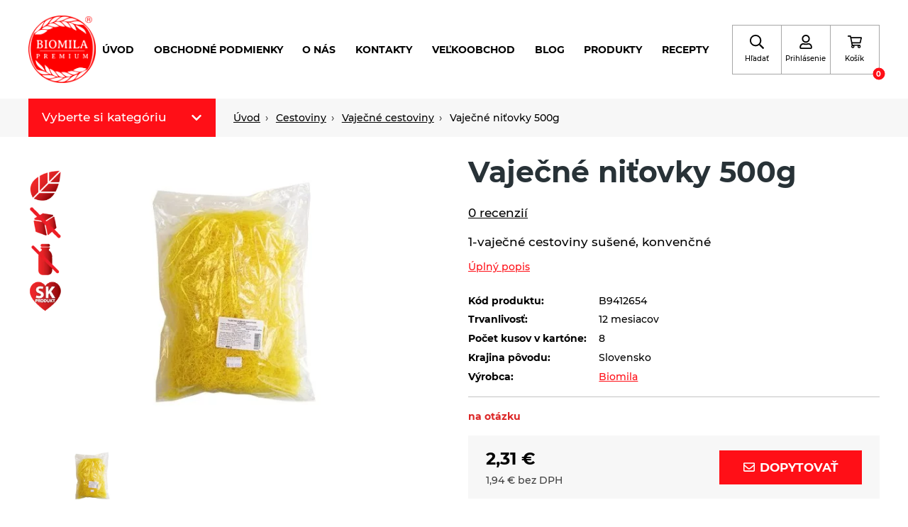

--- FILE ---
content_type: text/html; charset=utf-8
request_url: https://www.biomila.sk/eshop/p/vajecne-nitovky-500g/
body_size: 21628
content:

    <!DOCTYPE html>
    <html lang="sk" xmlns="http://www.w3.org/1999/xhtml">
    <head>
        <!-- Google tag (gtag.js) -->
<script async src="https://www.googletagmanager.com/gtag/js?id=G-WEDCBTC5H5"></script>
<script>
  window.dataLayer = window.dataLayer || [];
  function gtag(){dataLayer.push(arguments);}
  gtag('js', new Date());
  gtag('consent', 'default', {"analytics_storage":"granted","ad_storage":"granted","ad_user_data":"granted","ad_personalization":"granted"});
gtag('consent', 'update', {"analytics_storage":"granted","ad_storage":"granted","ad_user_data":"granted","ad_personalization":"granted"});
  
  gtag('config', 'G-WEDCBTC5H5', {"groups":"GA4"});
</script><script type="text/javascript" src="https://c.seznam.cz/js/rc.js"></script>        <meta charset="utf-8">
        <meta http-equiv="X-UA-Compatible" content="IE=edge">
        <meta name="viewport" content="width=device-width, initial-scale=1.0, user-scalable=0, minimal-ui">
        <meta name="robots" content="index, follow">
        <meta name="author" content="Poski.com sro">
        <meta name="keywords" content="Vaječné niťovky 500g">
        <meta name="description" content="Pod značkou BIOMILA vyrába produktové rady čajov (porciovaných), zrniny, múky a krupice, výrobky z obilnín, cestoviny (najmä celozrnné), pekárenské…">
        <meta property="og:site_name" content="Biomila.sk">
                    <meta property="og:image" content="https://www.biomila.sk/data/storage/thumbs/1600x1600-scaleshrink-ke/images/velke_balenia/cestoviny/necelozrnne/B9412654_vajecne_nitovky_500_g.jpg">
                            <meta property="og:title" content="Vaječné niťovky 500g">
                            <meta property="og:description" content="1-vaječné cestoviny sušené, konvenčné">
                            <link rel="og:url" href="https://www.biomila.sk/eshop/p/vajecne-nitovky-500g/">
                            <link rel="canonical" href="https://www.biomila.sk/eshop/p/vajecne-nitovky-500g/">
                                <title>Vaječné niťovky 500g | Biomila</title>
                        
    
    <link rel="preload" href="/frontend/fonts/Montserrat/Montserrat-medium-normal.woff2" as="font" crossorigin>
    <link rel="preload" href="/frontend/fonts/Montserrat/Montserrat-bold-normal.woff2" as="font" crossorigin>
    <link rel="preload" href="/frontend/fonts/Gunny/Gunny-regular-normal.woff2" as="font" crossorigin>
    <link rel="preload" href="/frontend/fonts/Satisfy/Satisfy-regular-normal.woff2" as="font" crossorigin>
    <link rel="preload" href="/frontend/dist/libraries/lightgallery/lightgallery.min.css?t=1730894227" as="style" /><link rel="preload" href="/frontend/dist/base/base.min.css?t=1730989241" as="style" /><link rel="preload" href="/frontend/dist/components/form/_base/form.min.css?t=1730894254" as="style" /><link rel="preload" href="/frontend/dist/components/alert/_base/alert.min.css?t=1730894254" as="style" /><link rel="preload" href="/frontend/dist/components/cart-holder/_advanced/item/cart-holder-item.min.css?t=1730894258" as="style" /><link rel="preload" href="/frontend/dist/components/controls/input/_base/input.min.css?t=1730894258" as="style" /><link rel="preload" href="/frontend/dist/components/controls/textarea/_base/textarea.min.css?t=1730894258" as="style" /><link rel="preload" href="/frontend/dist/components/form/_base/bubble/form-bubble.min.css?t=1730894227" as="style" /><link rel="preload" href="/frontend/dist/views/product/detail/_individual/product-detail.min.css?t=1730894227" as="style" /><link rel="preload" href="/frontend/dist/layout/_base/layout.min.css?t=1730894254" as="style" /><link rel="preload" href="/frontend/dist/components/breadcrumbs/_base/breadcrumbs.min.css?t=1730894254" as="style" /><link rel="preload" href="/frontend/dist/components/category/nav/_std/item/category-nav-item.min.css?t=1730894254" as="style" /><link rel="preload" href="/frontend/dist/components/category/nav/_std/category-nav.min.css?t=1736252961" as="style" /><link rel="preload" href="/frontend/dist/components/product/detail/header/_std/product-detail-header.min.css?t=1730894258" as="style" /><link rel="preload" href="/frontend/dist/components/product/rating-overview/_std/product-rating-overview.min.css?t=1730894258" as="style" /><link rel="preload" href="/frontend/dist/components/star-rating/_std/star-rating.min.css?t=1730894258" as="style" /><link rel="preload" href="/frontend/dist/components/styled-text/_base/styled-text.min.css?t=1730989241" as="style" /><link rel="preload" href="/frontend/dist/components/product/detail/images/_individual/product-detail-images.min.css?t=1730894227" as="style" /><link rel="preload" href="/frontend/dist/components/product/tags/_std/product-tags.min.css?t=1730894254" as="style" /><link rel="preload" href="/frontend/dist/components/product/detail/gifts/_std/product-detail-gifts.min.css?t=1730894258" as="style" /><link rel="preload" href="/frontend/dist/components/product/detail/specs/_std/product-detail-specs.min.css?t=1730894227" as="style" /><link rel="preload" href="/frontend/dist/components/product/detail/icons/_std/product-detail-icons.min.css?t=1730894258" as="style" /><link rel="preload" href="/frontend/dist/components/product/detail/variants/_std/product-detail-variants.min.css?t=1730894258" as="style" /><link rel="preload" href="/frontend/dist/components/product/detail/stock/_std/product-detail-stock.min.css?t=1730894258" as="style" /><link rel="preload" href="/frontend/dist/components/product/detail/banner/_std/product-detail-banner.min.css?t=1730894258" as="style" /><link rel="preload" href="/frontend/dist/components/product/detail/actions/_std/product-detail-actions.min.css?t=1730894254" as="style" /><link rel="preload" href="/frontend/dist/components/product/detail/prices/_std/product-detail-prices.min.css?t=1730894254" as="style" /><link rel="preload" href="/frontend/dist/components/controls/input-up-down/_base/input-up-down.min.css?t=1730894258" as="style" /><link rel="preload" href="/frontend/dist/components/button/button.min.css?t=1730894227" as="style" /><link rel="preload" href="/frontend/dist/components/product/detail/upsell/_std/product-detail-upsell.min.css?t=1730894258" as="style" /><link rel="preload" href="/frontend/dist/components/product/detail/tabs/_std/product-detail-tabs.min.css?t=1730894227" as="style" /><link rel="preload" href="/frontend/dist/components/attachments-list/_base/attachments-list.min.css?t=1730894254" as="style" /><link rel="preload" href="/frontend/dist/components/controls/checkbox/_base/checkbox.min.css?t=1730894227" as="style" /><link rel="preload" href="/frontend/dist/components/product/detail/reviews/_std/product-detail-reviews.min.css?t=1730894258" as="style" /><link rel="preload" href="/frontend/dist/components/tabs/_icon/_std/tabs.min.css?t=1730894227" as="style" /><link rel="preload" href="/frontend/dist/components/product/strip/_std/product-strip.min.css?t=1730894258" as="style" /><link rel="preload" href="/frontend/dist/components/product/list/_std/product-list.min.css?t=1730894258" as="style" /><link rel="preload" href="/frontend/dist/components/product/item/_std/product-item.min.css?t=1730894254" as="style" /><link rel="preload" href="/frontend/dist/components/header/_1/header.min.css?t=1730894254" as="style" /><link rel="preload" href="/frontend/dist/components/cart-holder/_advanced/cart-holder.min.css?t=1730894227" as="style" /><link rel="preload" href="/frontend/dist/components/delivery-bar/_std/delivery-bar.min.css?t=1730894258" as="style" /><link rel="preload" href="/frontend/dist/components/navigation/_admin1/navigation.min.css?t=1730894258" as="style" /><link rel="preload" href="/frontend/dist/components/navigation/_admin1/item/navigation-item.min.css?t=1730894258" as="style" /><link rel="preload" href="/frontend/dist/components/header/_1/box/header-box.min.css?t=1730894254" as="style" /><link rel="preload" href="/frontend/dist/components/quick-search/_std/quick-search.min.css?t=1730894254" as="style" /><link rel="preload" href="/frontend/dist/components/quick-search/_std/item/quick-search-item.min.css?t=1730894258" as="style" /><link rel="preload" href="/frontend/dist/components/footer/_1/footer.min.css?t=1730894254" as="style" /><link rel="preload" href="/frontend/dist/components/footer/_1/nav/footer-nav.min.css?t=1730894254" as="style" /><link rel="preload" href="/frontend/dist/components/pre-cart/_center/pre-cart.min.css?t=1730894258" as="style" /><link rel="preload" href="/frontend/dist/components/pre-cart/_center/item/pre-cart-item.min.css?t=1730894258" as="style" /><link rel="preload" href="/frontend/dist/components/inquiry-modal/_center/inquiry-modal.min.css?t=1730894258" as="style" /><link rel="preload" href="/frontend/dist/components/user/login/popup/_std/user-login-popup.min.css?t=1730894254" as="style" /><link rel="preload" href="/frontend/dist/components/user/login/actions/_std/user-login-actions.min.css?t=1730894254" as="style" /><link rel="preload" href="/frontend/dist/components/user/login/socials/_std/user-login-socials.min.css?t=1730894254" as="style" /><link rel="preload" href="/frontend/dist/components/popup/_base/popup.min.css?t=1730894227" as="style" /><link rel="preload" href="/frontend/dist/components/popup-module/_base/popup-module.min.css?t=1730894258" as="style" /><link rel="preload" href="/frontend/dist/components/cookies-popup/_base/cookies-popup.min.css?t=1730989241" as="style" /><link rel="preload" href="/frontend/dist/components/controls/toggle/_base/toggle.min.css?t=1730894227" as="style" /><link rel="preload" href="/frontend/dist/components/spinner/global/_base/spinner-global.min.css?t=1730894227" as="style" />        
    <link rel="stylesheet" type="text/css" href="/frontend/dist/libraries/lightgallery/lightgallery.min.css?t=1730894227" />
<link rel="stylesheet" type="text/css" href="/frontend/dist/base/base.min.css?t=1730989241" />
<link rel="stylesheet" type="text/css" href="/frontend/dist/components/form/_base/form.min.css?t=1730894254" />
<link rel="stylesheet" type="text/css" href="/frontend/dist/components/alert/_base/alert.min.css?t=1730894254" />
<link rel="stylesheet" type="text/css" href="/frontend/dist/components/cart-holder/_advanced/item/cart-holder-item.min.css?t=1730894258" />
<link rel="stylesheet" type="text/css" href="/frontend/dist/components/controls/input/_base/input.min.css?t=1730894258" />
<link rel="stylesheet" type="text/css" href="/frontend/dist/components/controls/textarea/_base/textarea.min.css?t=1730894258" />
<link rel="stylesheet" type="text/css" href="/frontend/dist/components/form/_base/bubble/form-bubble.min.css?t=1730894227" />
<link rel="stylesheet" type="text/css" href="/frontend/dist/views/product/detail/_individual/product-detail.min.css?t=1730894227" />
<link rel="stylesheet" type="text/css" href="/frontend/dist/layout/_base/layout.min.css?t=1730894254" />
<link rel="stylesheet" type="text/css" href="/frontend/dist/components/breadcrumbs/_base/breadcrumbs.min.css?t=1730894254" />
<link rel="stylesheet" type="text/css" href="/frontend/dist/components/category/nav/_std/item/category-nav-item.min.css?t=1730894254" />
<link rel="stylesheet" type="text/css" href="/frontend/dist/components/category/nav/_std/category-nav.min.css?t=1736252961" />
<link rel="stylesheet" type="text/css" href="/frontend/dist/components/product/detail/header/_std/product-detail-header.min.css?t=1730894258" />
<link rel="stylesheet" type="text/css" href="/frontend/dist/components/product/rating-overview/_std/product-rating-overview.min.css?t=1730894258" />
<link rel="stylesheet" type="text/css" href="/frontend/dist/components/star-rating/_std/star-rating.min.css?t=1730894258" />
<link rel="stylesheet" type="text/css" href="/frontend/dist/components/styled-text/_base/styled-text.min.css?t=1730989241" />
<link rel="stylesheet" type="text/css" href="/frontend/dist/components/product/detail/images/_individual/product-detail-images.min.css?t=1730894227" />
<link rel="stylesheet" type="text/css" href="/frontend/dist/components/product/tags/_std/product-tags.min.css?t=1730894254" />
<link rel="stylesheet" type="text/css" href="/frontend/dist/components/product/detail/gifts/_std/product-detail-gifts.min.css?t=1730894258" />
<link rel="stylesheet" type="text/css" href="/frontend/dist/components/product/detail/specs/_std/product-detail-specs.min.css?t=1730894227" />
<link rel="stylesheet" type="text/css" href="/frontend/dist/components/product/detail/icons/_std/product-detail-icons.min.css?t=1730894258" />
<link rel="stylesheet" type="text/css" href="/frontend/dist/components/product/detail/variants/_std/product-detail-variants.min.css?t=1730894258" />
<link rel="stylesheet" type="text/css" href="/frontend/dist/components/product/detail/stock/_std/product-detail-stock.min.css?t=1730894258" />
<link rel="stylesheet" type="text/css" href="/frontend/dist/components/product/detail/banner/_std/product-detail-banner.min.css?t=1730894258" />
<link rel="stylesheet" type="text/css" href="/frontend/dist/components/product/detail/actions/_std/product-detail-actions.min.css?t=1730894254" />
<link rel="stylesheet" type="text/css" href="/frontend/dist/components/product/detail/prices/_std/product-detail-prices.min.css?t=1730894254" />
<link rel="stylesheet" type="text/css" href="/frontend/dist/components/controls/input-up-down/_base/input-up-down.min.css?t=1730894258" />
<link rel="stylesheet" type="text/css" href="/frontend/dist/components/button/button.min.css?t=1730894227" />
<link rel="stylesheet" type="text/css" href="/frontend/dist/components/product/detail/upsell/_std/product-detail-upsell.min.css?t=1730894258" />
<link rel="stylesheet" type="text/css" href="/frontend/dist/components/product/detail/tabs/_std/product-detail-tabs.min.css?t=1730894227" />
<link rel="stylesheet" type="text/css" href="/frontend/dist/components/attachments-list/_base/attachments-list.min.css?t=1730894254" />
<link rel="stylesheet" type="text/css" href="/frontend/dist/components/controls/checkbox/_base/checkbox.min.css?t=1730894227" />
<link rel="stylesheet" type="text/css" href="/frontend/dist/components/product/detail/reviews/_std/product-detail-reviews.min.css?t=1730894258" />
<link rel="stylesheet" type="text/css" href="/frontend/dist/components/tabs/_icon/_std/tabs.min.css?t=1730894227" />
<link rel="stylesheet" type="text/css" href="/frontend/dist/components/product/strip/_std/product-strip.min.css?t=1730894258" />
<link rel="stylesheet" type="text/css" href="/frontend/dist/components/product/list/_std/product-list.min.css?t=1730894258" />
<link rel="stylesheet" type="text/css" href="/frontend/dist/components/product/item/_std/product-item.min.css?t=1730894254" />
<link rel="stylesheet" type="text/css" href="/frontend/dist/components/header/_1/header.min.css?t=1730894254" />
<link rel="stylesheet" type="text/css" href="/frontend/dist/components/cart-holder/_advanced/cart-holder.min.css?t=1730894227" />
<link rel="stylesheet" type="text/css" href="/frontend/dist/components/delivery-bar/_std/delivery-bar.min.css?t=1730894258" />
<link rel="stylesheet" type="text/css" href="/frontend/dist/components/navigation/_admin1/navigation.min.css?t=1730894258" />
<link rel="stylesheet" type="text/css" href="/frontend/dist/components/navigation/_admin1/item/navigation-item.min.css?t=1730894258" />
<link rel="stylesheet" type="text/css" href="/frontend/dist/components/header/_1/box/header-box.min.css?t=1730894254" />
<link rel="stylesheet" type="text/css" href="/frontend/dist/components/quick-search/_std/quick-search.min.css?t=1730894254" />
<link rel="stylesheet" type="text/css" href="/frontend/dist/components/quick-search/_std/item/quick-search-item.min.css?t=1730894258" />
<link rel="stylesheet" type="text/css" href="/frontend/dist/components/footer/_1/footer.min.css?t=1730894254" />
<link rel="stylesheet" type="text/css" href="/frontend/dist/components/footer/_1/nav/footer-nav.min.css?t=1730894254" />
<link rel="stylesheet" type="text/css" href="/frontend/dist/components/pre-cart/_center/pre-cart.min.css?t=1730894258" />
<link rel="stylesheet" type="text/css" href="/frontend/dist/components/pre-cart/_center/item/pre-cart-item.min.css?t=1730894258" />
<link rel="stylesheet" type="text/css" href="/frontend/dist/components/inquiry-modal/_center/inquiry-modal.min.css?t=1730894258" />
<link rel="stylesheet" type="text/css" href="/frontend/dist/components/user/login/popup/_std/user-login-popup.min.css?t=1730894254" />
<link rel="stylesheet" type="text/css" href="/frontend/dist/components/user/login/actions/_std/user-login-actions.min.css?t=1730894254" />
<link rel="stylesheet" type="text/css" href="/frontend/dist/components/user/login/socials/_std/user-login-socials.min.css?t=1730894254" />
<link rel="stylesheet" type="text/css" href="/frontend/dist/components/popup/_base/popup.min.css?t=1730894227" />
<link rel="stylesheet" type="text/css" href="/frontend/dist/components/popup-module/_base/popup-module.min.css?t=1730894258" />
<link rel="stylesheet" type="text/css" href="/frontend/dist/components/cookies-popup/_base/cookies-popup.min.css?t=1730989241" />
<link rel="stylesheet" type="text/css" href="/frontend/dist/components/controls/toggle/_base/toggle.min.css?t=1730894227" />
<link rel="stylesheet" type="text/css" href="/frontend/dist/components/spinner/global/_base/spinner-global.min.css?t=1730894227" />
    <script>var PQ = {"locale":"sk"};</script>

    
    <script type='application/ld+json'>
        {
            "@context": "http://schema.org",
            "@type": "Organization",
            "url": "https://www.biomila.sk/",
            "logo": "https://www.biomila.sk/frontend/images/logo.png",
            "name": "Biomila SK, s.r.o.",
            "email": "info@biomila.sk",
            "telephone": "+421 901 905 198",
            "address": {
              "@type": "PostalAddress",
              "streetAddress": "Rudník č. 428",
              "addressLocality": "Slovenská republika",
              "postalCode": "90623"
            },

            "contactPoint": [{
              "@type": "ContactPoint",
              "telephone": "+421 901 905 198",
              "contactType": "customer service"
            }]
        }
    </script>

    <script type="application/ld+json">
        {
          "@context": "http://schema.org",
          "@type": "WebSite",
          "url": "https://www.biomila.sk/eshop/p/vajecne-nitovky-500g/",
            "name": "Vaječné niťovky 500g"
          }
    </script>
        
    <link rel="icon" href="/frontend/images/favicons/favicon.ico" type="image/x-icon">
    <link rel="apple-touch-icon" sizes="180x180" href="/frontend/images/favicons/apple-touch-icon.png">
    <link rel="icon" type="image/png" sizes="32x32" href="/frontend/images/favicons/favicon-32x32.png">
    <link rel="icon" type="image/png" sizes="16x16" href="/frontend/images/favicons/favicon-16x16.png">
    <link rel="manifest" href="/frontend/images/favicons/site.webmanifest">
    <meta name="msapplication-TileColor" content="#3e6bac">
    <meta name="theme-color" content="#3e6bac">
        
        <script>window.cookieConsent = 5;</script>
                                <meta name="google-site-verification" content="zOt2BGsYi5jJSQv6_e-lPsvcsi6wd5vRK3p3YwgbsNI" />
<!-- tracking:jscodes/displayCodes/2 --><!-- /tracking:jscodes/displayCodes/2 -->
                            <script src="https://www.google.com/recaptcha/api.js" async defer></script>
                    <style>.grecaptcha-badge {
                    visibility: hidden;
                }</style>
        		            </head>
    <body class="  location_product_getDetail locale_sk domain_biomila_sk">
                    
<!-- tracking:jscodes/displayCodes/3 --><!-- /tracking:jscodes/displayCodes/3 -->
        <script>
gtag(
    "event",
    "view_item",
    {
        "send_to": "GA4",
        "currency": "eur",
        "value": 1.94,
        "items": [
            {
                "item_id": "B9412654",
                "item_name": "Vaječné niťovky 500g",
                "price": 1.94,
                "quantity": 8
            }
        ]
    }
);
</script>    
    
    <header class="AppHeader " data-component="AppHeader">
        <div class="AppHeader-holder">
            <div class="AppHeader-frame u-frame">
                <div class="AppHeader-claim u-hiddenVisually">                    výroba a distribúcia nielen biopotravín                </div>                <a href="/" class="AppHeader-logo">
                        <img src="/frontend/images/logo.png" alt="Logo" />
                </a>
                <div class="AppHeader-hmb" data-nav-opener>
                    <svg width="20" height="20" xmlns="http://www.w3.org/2000/svg" viewBox="0 0 448 512"><path fill="currentColor" d="M16 132h416c8.837 0 16-7.163 16-16V76c0-8.837-7.163-16-16-16H16C7.163 60 0 67.163 0 76v40c0 8.837 7.163 16 16 16zm0 160h416c8.837 0 16-7.163 16-16v-40c0-8.837-7.163-16-16-16H16c-8.837 0-16 7.163-16 16v40c0 8.837 7.163 16 16 16zm0 160h416c8.837 0 16-7.163 16-16v-40c0-8.837-7.163-16-16-16H16c-8.837 0-16 7.163-16 16v40c0 8.837 7.163 16 16 16z"></path></svg>
                    <span>menu</span>
                </div>
                <div class="AppHeader-center">
                    
    
    <nav class="AppNavigation AppHeader-navigation" data-component="AppNavigation">
        <div class="AppNavigation-closer" data-closer>
            <svg width="16" height="16" xmlns="http://www.w3.org/2000/svg" viewBox="0 0 320 512">
                <path fill="currentColor" d="M207.6 256l107.72-107.72c6.23-6.23 6.23-16.34 0-22.58l-25.03-25.03c-6.23-6.23-16.34-6.23-22.58 0L160 208.4 52.28 100.68c-6.23-6.23-16.34-6.23-22.58 0L4.68 125.7c-6.23 6.23-6.23 16.34 0 22.58L112.4 256 4.68 363.72c-6.23 6.23-6.23 16.34 0 22.58l25.03 25.03c6.23 6.23 16.34 6.23 22.58 0L160 303.6l107.72 107.72c6.23 6.23 16.34 6.23 22.58 0l25.03-25.03c6.23-6.23 6.23-16.34 0-22.58L207.6 256z"></path>
            </svg>
        </div>
        <ul class="AppNavigation-list">
                                        
    
    <li class="AppNavigationItem is-level-1">
        <a href="/" title="Úvod" class="AppNavigationItem-link">Úvod</a>            </li>
                            
    
    <li class="AppNavigationItem is-level-1">
        <a title="obchodné podmienky" href="/obchodne-podmienky/" class="AppNavigationItem-link">obchodné podmienky</a>            </li>
                            
    
    <li class="AppNavigationItem is-level-1">
        <a title="O nás" href="/o-nas_/" class="AppNavigationItem-link">O nás</a>            </li>
                            
    
    <li class="AppNavigationItem is-level-1">
        <a title="Kontakty" href="/kontakty/" class="AppNavigationItem-link">Kontakty</a>            </li>
                            
    
    <li class="AppNavigationItem is-level-1">
        <a title="VEĽKOOBCHOD" href="/velkoobchod/" class="AppNavigationItem-link">VEĽKOOBCHOD</a>            </li>
                            
    
    <li class="AppNavigationItem is-level-1">
        <a href="/blog/" title="Blog" class="AppNavigationItem-link">Blog</a>            </li>
                            
    
    <li class="AppNavigationItem is-level-1">
        <a href="/eshop/" title="produkty" class="AppNavigationItem-link">produkty</a>            </li>
                            
    
    <li class="AppNavigationItem is-level-1">
        <a href="https://www.biomila.sk/recepty/" title="Recepty" class="AppNavigationItem-link">Recepty</a>            </li>
                    </ul>
    </nav>
                </div>
                <div class="AppHeader-boxes">
                                            <div class="HeaderBox AppHeader-phoneBox" data-component="HeaderBox" >
    <a href="tel:+421901905198" class="HeaderBox-content" aria-label="telefón" data-opener>
        <svg width="20" height="20" xmlns="http://www.w3.org/2000/svg" viewBox="0 0 512 512"><path fill="currentColor" d="M493.4 24.6l-104-24c-11.3-2.6-22.9 3.3-27.5 13.9l-48 112c-4.2 9.8-1.4 21.3 6.9 28l60.6 49.6c-36 76.7-98.9 140.5-177.2 177.2l-49.6-60.6c-6.8-8.3-18.2-11.1-28-6.9l-112 48C3.9 366.5-2 378.1.6 389.4l24 104C27.1 504.2 36.7 512 48 512c256.1 0 464-207.5 464-464 0-11.2-7.7-20.9-18.6-23.4z"></path></svg>                    <span class="HeaderBox-label">telefón</span>
                    </a>
    </div>                                                                <div class="HeaderBox " data-component="HeaderBox" data-search-opener>
    <a href="#" class="HeaderBox-content" aria-label="Hľadať" data-opener>
        <svg width="20" height="20" xmlns="http://www.w3.org/2000/svg" viewBox="0 0 512 512"><path fill="currentColor" d="M508.5 468.9L387.1 347.5c-2.3-2.3-5.3-3.5-8.5-3.5h-13.2c31.5-36.5 50.6-84 50.6-136C416 93.1 322.9 0 208 0S0 93.1 0 208s93.1 208 208 208c52 0 99.5-19.1 136-50.6v13.2c0 3.2 1.3 6.2 3.5 8.5l121.4 121.4c4.7 4.7 12.3 4.7 17 0l22.6-22.6c4.7-4.7 4.7-12.3 0-17zM208 368c-88.4 0-160-71.6-160-160S119.6 48 208 48s160 71.6 160 160-71.6 160-160 160z"></path></svg>                    <span class="HeaderBox-label">Hľadať</span>
                    </a>
    </div>                                                                <div class="HeaderBox " data-component="HeaderBox" data-login-opener>
    <a href="#" class="HeaderBox-content" aria-label="Prihlásenie" data-opener>
        <svg width="20" height="20" xmlns="http://www.w3.org/2000/svg" viewBox="0 0 448 512"><path fill="currentColor" d="M313.6 304c-28.7 0-42.5 16-89.6 16-47.1 0-60.8-16-89.6-16C60.2 304 0 364.2 0 438.4V464c0 26.5 21.5 48 48 48h352c26.5 0 48-21.5 48-48v-25.6c0-74.2-60.2-134.4-134.4-134.4zM400 464H48v-25.6c0-47.6 38.8-86.4 86.4-86.4 14.6 0 38.3 16 89.6 16 51.7 0 74.9-16 89.6-16 47.6 0 86.4 38.8 86.4 86.4V464zM224 288c79.5 0 144-64.5 144-144S303.5 0 224 0 80 64.5 80 144s64.5 144 144 144zm0-240c52.9 0 96 43.1 96 96s-43.1 96-96 96-96-43.1-96-96 43.1-96 96-96z"></path></svg>                    <span class="HeaderBox-label">Prihlásenie</span>
                    </a>
    </div>                                                                <div class="HeaderBox " data-component="HeaderBox" data-cart-box>
    <a href="#" class="HeaderBox-content" aria-label="Košík" data-opener>
        <svg width="20" height="20" xmlns="http://www.w3.org/2000/svg" viewBox="0 0 576 512"><path fill="currentColor" d="M551.991 64H144.28l-8.726-44.608C133.35 8.128 123.478 0 112 0H12C5.373 0 0 5.373 0 12v24c0 6.627 5.373 12 12 12h80.24l69.594 355.701C150.796 415.201 144 430.802 144 448c0 35.346 28.654 64 64 64s64-28.654 64-64a63.681 63.681 0 0 0-8.583-32h145.167a63.681 63.681 0 0 0-8.583 32c0 35.346 28.654 64 64 64 35.346 0 64-28.654 64-64 0-18.136-7.556-34.496-19.676-46.142l1.035-4.757c3.254-14.96-8.142-29.101-23.452-29.101H203.76l-9.39-48h312.405c11.29 0 21.054-7.869 23.452-18.902l45.216-208C578.695 78.139 567.299 64 551.991 64zM208 472c-13.234 0-24-10.766-24-24s10.766-24 24-24 24 10.766 24 24-10.766 24-24 24zm256 0c-13.234 0-24-10.766-24-24s10.766-24 24-24 24 10.766 24 24-10.766 24-24 24zm23.438-200H184.98l-31.31-160h368.548l-34.78 160z"></path></svg>                    <span class="HeaderBox-label">Košík</span>
                            <span class="HeaderBox-badge" data-badge>0</span>
            </a>
            <div class="HeaderBox-dropdown" data-dropdown>
    <div class="CartHolder" data-component="CartHolder">
        <div class="CartHolder-wrapper">
            <div class="CartHolder-section">
                                <form method="post" action="/kosik/"
                      class="u-hidden">
                    <div class="CartHolder-content">
                                            </div>
                    <div class="CartHolder-sum">
                        <span>Celkom:</span>
                        <strong>0,00&nbsp;<span class="currency">€</span></strong>
                    </div>
                                        
            <a class="ButtonBase ButtonBase--primary ButtonBase--sm CartHolder-toCart"
            href="/kosik/"                        >
                        <span>Pokračovať do košíka</span>
                    </a>
                    </form>
                
    <div class="AppAlert AppAlert--info CartHolder-alert"  >
        <div class="AppAlert-icon">
            <svg width="20" height="20" xmlns="http://www.w3.org/2000/svg" viewBox="0 0 512 512"><path fill="currentColor" d="M256 8C119.043 8 8 119.083 8 256c0 136.997 111.043 248 248 248s248-111.003 248-248C504 119.083 392.957 8 256 8zm0 110c23.196 0 42 18.804 42 42s-18.804 42-42 42-42-18.804-42-42 18.804-42 42-42zm56 254c0 6.627-5.373 12-12 12h-88c-6.627 0-12-5.373-12-12v-24c0-6.627 5.373-12 12-12h12v-64h-12c-6.627 0-12-5.373-12-12v-24c0-6.627 5.373-12 12-12h64c6.627 0 12 5.373 12 12v100h12c6.627 0 12 5.373 12 12v24z"></path></svg>        </div>
        <div class="AppAlert-text" data-text>Nákupný košík je prázdny.</div>
    </div>
            </div>
                    </div>
    </div>
</div>
    </div>                                    </div>
            </div>
        </div>
        
    <aside class="QuickSearch u-invisibleScrollBar" data-component="QuickSearch">
        <form class="QuickSearch-content" method="get" action="/hladat/">
            <div class="QuickSearch-search">
                <svg class="QuickSearch-icon" width="22" height="22" xmlns="http://www.w3.org/2000/svg" viewBox="0 0 512 512">
                    <path fill="currentColor" d="M508.5 481.6l-129-129c-2.3-2.3-5.3-3.5-8.5-3.5h-10.3C395 312 416 262.5 416 208 416 93.1 322.9 0 208 0S0 93.1 0 208s93.1 208 208 208c54.5 0 104-21 141.1-55.2V371c0 3.2 1.3 6.2 3.5 8.5l129 129c4.7 4.7 12.3 4.7 17 0l9.9-9.9c4.7-4.7 4.7-12.3 0-17zM208 384c-97.3 0-176-78.7-176-176S110.7 32 208 32s176 78.7 176 176-78.7 176-176 176z"></path>
                </svg>
                <label for="quick-search" class="u-hiddenVisually">vyhľadávanie</label>
                <input id="quick-search" class="QuickSearch-input" type="search" name="q" placeholder="Vyhľadávanie..."
                       value="" autocomplete="off">
                <div class="QuickSearch-cancel" data-close>
                    <svg xmlns="http://www.w3.org/2000/svg" viewBox="0 0 24 24" width="23" height="23">
                        <path fill="currentColor" d="M19 6.41L17.59 5 12 10.59 6.41 5 5 6.41 10.59 12 5 17.59 6.41 19 12 13.41 17.59 19 19 17.59 13.41 12z"></path>
                    </svg>
                </div>
            </div>
            <div class="QuickSearch-results u-customScrollBar" data-results>
                <template data-template-no-results>
                    <div class="QuickSearch-noResults">Žiadne výsledky na zobrazenie.</div>
                </template>
                <template data-template-heading>
                    <div class="QuickSearch-title" data-heading></div>
                </template>
                <template data-template-item>
                    
    <a class="QuickSearchItem">
        <div class="QuickSearchItem-image" data-image></div>
        <div class="QuickSearchItem-content">
            <div class="QuickSearchItem-name" data-name></div>
            <div class="QuickSearchItem-subText" data-sub-text></div>
        </div>
    </a>
                </template>
            </div>
        </form>
    </aside>
    </header>


    
    
    
    <div class="Breadcrumbs Breadcrumbs--base">
        <div class="Breadcrumbs-frame u-frame">
            
            <nav class="CategoryNav CategoryNav--absolute Breadcrumbs-addon"
             data-type="absolute" data-component="CategoryNav">
            <div class="CategoryNav-opener" data-nav-opener>
                <span>Vyberte si kategóriu</span>
                <svg height="16" width="16" xmlns="http://www.w3.org/2000/svg" viewBox="0 0 448 512">
                    <path fill="currentColor"
                          d="M207.029 381.476L12.686 187.132c-9.373-9.373-9.373-24.569 0-33.941l22.667-22.667c9.357-9.357 24.522-9.375 33.901-.04L224 284.505l154.745-154.021c9.379-9.335 24.544-9.317 33.901.04l22.667 22.667c9.373 9.373 9.373 24.569 0 33.941L240.971 381.476c-9.373 9.372-24.569 9.372-33.942 0z"></path>
                </svg>
            </div>
            <ul class="CategoryNav-list u-customScrollBar" data-nav-content>
                                    
    <li class="CategoryNavItem " data-component="CategoryNavItem">
        <a class="CategoryNavItem-link"
           href="/eshop/biomilatip-10004/">Biomilatip 18% zľava</a>
            </li>
                                    
    <li class="CategoryNavItem " data-component="CategoryNavItem">
        <a class="CategoryNavItem-link"
           href="/eshop/spaldove-vyrobky/">Špaldové výrobky</a>
            </li>
                                    
    <li class="CategoryNavItem " data-component="CategoryNavItem">
        <a class="CategoryNavItem-link"
           href="/eshop/akciova-ponuka/">Akciová ponuka</a>
            </li>
                                    
    <li class="CategoryNavItem " data-component="CategoryNavItem">
        <a class="CategoryNavItem-link"
           href="/eshop/novinky/">Novinky</a>
            </li>
                                    
    <li class="CategoryNavItem " data-component="CategoryNavItem">
        <a class="CategoryNavItem-link"
           href="/eshop/biopotraviny-ako-darcek/">Biopotraviny ako darček</a>
            </li>
                                    
    <li class="CategoryNavItem is-active" data-component="CategoryNavItem">
        <a class="CategoryNavItem-link"
           href="/eshop/cestoviny/">Cestoviny</a>
                    <span class="CategoryNavItem-opener is-open" data-opener>
                <svg width="12" height="12" xmlns="http://www.w3.org/2000/svg" viewBox="0 0 320 512"><path
                            fill="currentColor"
                            d="M285.476 272.971L91.132 467.314c-9.373 9.373-24.569 9.373-33.941 0l-22.667-22.667c-9.357-9.357-9.375-24.522-.04-33.901L188.505 256 34.484 101.255c-9.335-9.379-9.317-24.544.04-33.901l22.667-22.667c9.373-9.373 24.569-9.373 33.941 0L285.475 239.03c9.373 9.372 9.373 24.568.001 33.941z"></path></svg>
            </span>
            <ul class="CategoryNavItem-subCats is-open" data-sub-holder>
                                    
    <li class="CategoryNavItem " data-component="CategoryNavItem">
        <a class="CategoryNavItem-link"
           href="/eshop/bezlepkove-bezvajecne-kukuricne-cestoviny/">Bezlepkové bezvaječné kukuričné cestoviny</a>
            </li>
                                    
    <li class="CategoryNavItem " data-component="CategoryNavItem">
        <a class="CategoryNavItem-link"
           href="/eshop/bezlepkove-bezvajecne-kukuricno-ryzove-cestoviny-pre-deti/">Bezlepkové bezvaječné kukurično-ryžové cestoviny pre deti</a>
            </li>
                                    
    <li class="CategoryNavItem " data-component="CategoryNavItem">
        <a class="CategoryNavItem-link"
           href="/eshop/bezlepkove-bezvajecne-ryzove-cestoviny/">Bezlepkové bezvaječné ryžové cestoviny</a>
            </li>
                                    
    <li class="CategoryNavItem " data-component="CategoryNavItem">
        <a class="CategoryNavItem-link"
           href="/eshop/bezlepkove-bezvajecne-strukovinove-cestoviny/">Bezlepkové bezvaječné strukovinové cestoviny</a>
            </li>
                                    
    <li class="CategoryNavItem " data-component="CategoryNavItem">
        <a class="CategoryNavItem-link"
           href="/eshop/bezvajecne-cestoviny-pre-deti-z-tvrdej-psenice/">Bezvaječné cestoviny pre deti z tvrdej pšenice</a>
            </li>
                                    
    <li class="CategoryNavItem " data-component="CategoryNavItem">
        <a class="CategoryNavItem-link"
           href="/eshop/psenicne-biele-bezvajecne-cestoviny/">Pšeničné biele bezvaječné cestoviny</a>
            </li>
                                    
    <li class="CategoryNavItem " data-component="CategoryNavItem">
        <a class="CategoryNavItem-link"
           href="/eshop/psenicne-celozrnne-bezvajecne-cestoviny/">Pšeničné celozrnné bezvaječné cestoviny</a>
            </li>
                                    
    <li class="CategoryNavItem " data-component="CategoryNavItem">
        <a class="CategoryNavItem-link"
           href="/eshop/psenicne-zeleninove-bezvajecne-cetoviny/">Pšeničné zeleninové bezvaječné cetoviny</a>
            </li>
                                    
    <li class="CategoryNavItem " data-component="CategoryNavItem">
        <a class="CategoryNavItem-link"
           href="/eshop/razne-celozrnne-bezvajecne-cestoviny/">Ražné celozrnné bezvaječné cestoviny</a>
            </li>
                                    
    <li class="CategoryNavItem " data-component="CategoryNavItem">
        <a class="CategoryNavItem-link"
           href="/eshop/spaldove-biele-bezvajecne-cestoviny/">Špaldové biele bezvaječné cestoviny</a>
            </li>
                                    
    <li class="CategoryNavItem " data-component="CategoryNavItem">
        <a class="CategoryNavItem-link"
           href="/eshop/spaldove-celozrnne-bezvajecne-cestoviny/">Špaldové celozrnné bezvaječné cestoviny</a>
            </li>
                                    
    <li class="CategoryNavItem is-active" data-component="CategoryNavItem">
        <a class="CategoryNavItem-link"
           href="/eshop/vajecne-cestoviny/">Vaječné cestoviny</a>
            </li>
                            </ul>
            </li>
                                    
    <li class="CategoryNavItem " data-component="CategoryNavItem">
        <a class="CategoryNavItem-link"
           href="/eshop/caje/">Čaje</a>
                    <span class="CategoryNavItem-opener " data-opener>
                <svg width="12" height="12" xmlns="http://www.w3.org/2000/svg" viewBox="0 0 320 512"><path
                            fill="currentColor"
                            d="M285.476 272.971L91.132 467.314c-9.373 9.373-24.569 9.373-33.941 0l-22.667-22.667c-9.357-9.357-9.375-24.522-.04-33.901L188.505 256 34.484 101.255c-9.335-9.379-9.317-24.544.04-33.901l22.667-22.667c9.373-9.373 24.569-9.373 33.941 0L285.475 239.03c9.373 9.372 9.373 24.568.001 33.941z"></path></svg>
            </span>
            <ul class="CategoryNavItem-subCats " data-sub-holder>
                                    
    <li class="CategoryNavItem " data-component="CategoryNavItem">
        <a class="CategoryNavItem-link"
           href="/eshop/bioraraskovia-sonnentor/">Bioraráškovia Sonnentor</a>
            </li>
                                    
    <li class="CategoryNavItem " data-component="CategoryNavItem">
        <a class="CategoryNavItem-link"
           href="/eshop/caje-ako-darcek-ochutnavkove-sady-sonnentor/">Čaje ako darček ochutnávkové sady Sonnentor</a>
            </li>
                                    
    <li class="CategoryNavItem " data-component="CategoryNavItem">
        <a class="CategoryNavItem-link"
           href="/eshop/caje-dr-popov/">Čaje Dr.Popov</a>
            </li>
                                    
    <li class="CategoryNavItem " data-component="CategoryNavItem">
        <a class="CategoryNavItem-link"
           href="/eshop/caje-porciovane-florys/">Čaje porciované - Florys</a>
            </li>
                                    
    <li class="CategoryNavItem " data-component="CategoryNavItem">
        <a class="CategoryNavItem-link"
           href="/eshop/caje-porciovane-bylinne-a-s-korenim-sonnentor/">Čaje porciované bylinné a s korením Sonnentor</a>
            </li>
                                    
    <li class="CategoryNavItem " data-component="CategoryNavItem">
        <a class="CategoryNavItem-link"
           href="/eshop/caje-porciovane-jednozlozkove-sonnentor/">Čaje porciované jednozložkové Sonnentor</a>
            </li>
                                    
    <li class="CategoryNavItem " data-component="CategoryNavItem">
        <a class="CategoryNavItem-link"
           href="/eshop/caje-sypane-bylinne-a-korenene-zmesi-sonnentor/">Čaje sypané - bylinné a korenené zmesi Sonnentor</a>
            </li>
                                    
    <li class="CategoryNavItem " data-component="CategoryNavItem">
        <a class="CategoryNavItem-link"
           href="/eshop/caje-sypane-biele-sonnentor/">Čaje sypané biele Sonnentor</a>
            </li>
                                    
    <li class="CategoryNavItem " data-component="CategoryNavItem">
        <a class="CategoryNavItem-link"
           href="/eshop/caje-sypane-cierne-sonnentor/">Čaje sypané čierne Sonnentor</a>
            </li>
                                    
    <li class="CategoryNavItem " data-component="CategoryNavItem">
        <a class="CategoryNavItem-link"
           href="/eshop/caje-sypane-jednozlozkove-sonnentor/">Čaje sypané jednozložkové Sonnentor</a>
            </li>
                                    
    <li class="CategoryNavItem " data-component="CategoryNavItem">
        <a class="CategoryNavItem-link"
           href="/eshop/caje-sypane-ovocne-bez-umelych-arom-sonnentor/">Čaje sypané ovocné bez umelých aróm Sonnentor</a>
            </li>
                                    
    <li class="CategoryNavItem " data-component="CategoryNavItem">
        <a class="CategoryNavItem-link"
           href="/eshop/caje-sypane-zelene-sonnentor/">Čaje sypané zelené Sonnentor</a>
            </li>
                                    
    <li class="CategoryNavItem " data-component="CategoryNavItem">
        <a class="CategoryNavItem-link"
           href="/eshop/caje-sypane-zmesi-koldokol/">Čaje sypané zmesi - Koldokol</a>
            </li>
                                    
    <li class="CategoryNavItem " data-component="CategoryNavItem">
        <a class="CategoryNavItem-link"
           href="/eshop/ovocne-caje-sonnentor/">Ovocné čaje Sonnentor</a>
            </li>
                                    
    <li class="CategoryNavItem " data-component="CategoryNavItem">
        <a class="CategoryNavItem-link"
           href="/eshop/pyramidove-caje-sonnentor-10005/">Pyramídové čaje Sonnentor</a>
            </li>
                                    
    <li class="CategoryNavItem " data-component="CategoryNavItem">
        <a class="CategoryNavItem-link"
           href="/eshop/rad-cajov-stastie-je-sonnentor/">Rad čajov šťastie je ... Sonnentor</a>
            </li>
                                    
    <li class="CategoryNavItem " data-component="CategoryNavItem">
        <a class="CategoryNavItem-link"
           href="/eshop/zasa-dobre-bylinne-caje-sonnentor/">Zasa dobre - bylinné čaje Sonnentor</a>
            </li>
                                    
    <li class="CategoryNavItem " data-component="CategoryNavItem">
        <a class="CategoryNavItem-link"
           href="/eshop/zelene-biele-cierne-caje-sonnentor/">Zelené, biele, čierne čaje Sonnentor</a>
            </li>
                            </ul>
            </li>
                                    
    <li class="CategoryNavItem " data-component="CategoryNavItem">
        <a class="CategoryNavItem-link"
           href="/eshop/detske-pochutky/">Detské pochúťky</a>
            </li>
                                    
    <li class="CategoryNavItem " data-component="CategoryNavItem">
        <a class="CategoryNavItem-link"
           href="/eshop/drogeria-a-cistiace-prostriedky/">Drogéria a čistiace prostriedky</a>
                    <span class="CategoryNavItem-opener " data-opener>
                <svg width="12" height="12" xmlns="http://www.w3.org/2000/svg" viewBox="0 0 320 512"><path
                            fill="currentColor"
                            d="M285.476 272.971L91.132 467.314c-9.373 9.373-24.569 9.373-33.941 0l-22.667-22.667c-9.357-9.357-9.375-24.522-.04-33.901L188.505 256 34.484 101.255c-9.335-9.379-9.317-24.544.04-33.901l22.667-22.667c9.373-9.373 24.569-9.373 33.941 0L285.475 239.03c9.373 9.372 9.373 24.568.001 33.941z"></path></svg>
            </span>
            <ul class="CategoryNavItem-subCats " data-sub-holder>
                                    
    <li class="CategoryNavItem " data-component="CategoryNavItem">
        <a class="CategoryNavItem-link"
           href="/eshop/feel-eco-osobna-hygiena/">Feel eco osobná hygiena</a>
            </li>
                                    
    <li class="CategoryNavItem " data-component="CategoryNavItem">
        <a class="CategoryNavItem-link"
           href="/eshop/feel-eco-pranie/">Feel eco pranie</a>
            </li>
                                    
    <li class="CategoryNavItem " data-component="CategoryNavItem">
        <a class="CategoryNavItem-link"
           href="/eshop/feel-eco-pre-deti/">Feel eco pre deti</a>
            </li>
                                    
    <li class="CategoryNavItem " data-component="CategoryNavItem">
        <a class="CategoryNavItem-link"
           href="/eshop/feel-eco-umyvanie-riadu/">Feel eco umývanie riadu</a>
            </li>
                                    
    <li class="CategoryNavItem " data-component="CategoryNavItem">
        <a class="CategoryNavItem-link"
           href="/eshop/feel-eco-upratovanie/">Feel eco upratovanie</a>
            </li>
                            </ul>
            </li>
                                    
    <li class="CategoryNavItem " data-component="CategoryNavItem">
        <a class="CategoryNavItem-link"
           href="/eshop/dzemy-a-lekvare/">Džemy a lekváre</a>
            </li>
                                    
    <li class="CategoryNavItem " data-component="CategoryNavItem">
        <a class="CategoryNavItem-link"
           href="/eshop/kava-kavoviny-latte/">Káva, Kávoviny, Latte</a>
                    <span class="CategoryNavItem-opener " data-opener>
                <svg width="12" height="12" xmlns="http://www.w3.org/2000/svg" viewBox="0 0 320 512"><path
                            fill="currentColor"
                            d="M285.476 272.971L91.132 467.314c-9.373 9.373-24.569 9.373-33.941 0l-22.667-22.667c-9.357-9.357-9.375-24.522-.04-33.901L188.505 256 34.484 101.255c-9.335-9.379-9.317-24.544.04-33.901l22.667-22.667c9.373-9.373 24.569-9.373 33.941 0L285.475 239.03c9.373 9.372 9.373 24.568.001 33.941z"></path></svg>
            </span>
            <ul class="CategoryNavItem-subCats " data-sub-holder>
                                    
    <li class="CategoryNavItem " data-component="CategoryNavItem">
        <a class="CategoryNavItem-link"
           href="/eshop/kava/">Káva</a>
            </li>
                                    
    <li class="CategoryNavItem " data-component="CategoryNavItem">
        <a class="CategoryNavItem-link"
           href="/eshop/kavoviny/">Kávoviny</a>
            </li>
                                    
    <li class="CategoryNavItem " data-component="CategoryNavItem">
        <a class="CategoryNavItem-link"
           href="/eshop/latte/">Latte</a>
            </li>
                            </ul>
            </li>
                                    
    <li class="CategoryNavItem " data-component="CategoryNavItem">
        <a class="CategoryNavItem-link"
           href="/eshop/korenie-pochutiny-sol-bujony/">Korenie, pochutiny, soľ, bujóny</a>
                    <span class="CategoryNavItem-opener " data-opener>
                <svg width="12" height="12" xmlns="http://www.w3.org/2000/svg" viewBox="0 0 320 512"><path
                            fill="currentColor"
                            d="M285.476 272.971L91.132 467.314c-9.373 9.373-24.569 9.373-33.941 0l-22.667-22.667c-9.357-9.357-9.375-24.522-.04-33.901L188.505 256 34.484 101.255c-9.335-9.379-9.317-24.544.04-33.901l22.667-22.667c9.373-9.373 24.569-9.373 33.941 0L285.475 239.03c9.373 9.372 9.373 24.568.001 33.941z"></path></svg>
            </span>
            <ul class="CategoryNavItem-subCats " data-sub-holder>
                                    
    <li class="CategoryNavItem " data-component="CategoryNavItem">
        <a class="CategoryNavItem-link"
           href="/eshop/bujony/">Bujóny</a>
            </li>
                                    
    <li class="CategoryNavItem " data-component="CategoryNavItem">
        <a class="CategoryNavItem-link"
           href="/eshop/jednodruhove-korenie/">Jednodruhové korenie</a>
            </li>
                                    
    <li class="CategoryNavItem " data-component="CategoryNavItem">
        <a class="CategoryNavItem-link"
           href="/eshop/morska-sol/">Morská soľ</a>
            </li>
                                    
    <li class="CategoryNavItem " data-component="CategoryNavItem">
        <a class="CategoryNavItem-link"
           href="/eshop/pochutiny/">Pochutiny</a>
            </li>
                                    
    <li class="CategoryNavItem " data-component="CategoryNavItem">
        <a class="CategoryNavItem-link"
           href="/eshop/sol/">Soľ</a>
            </li>
                                    
    <li class="CategoryNavItem " data-component="CategoryNavItem">
        <a class="CategoryNavItem-link"
           href="/eshop/speciality-so-solou/">Špeciality so soľou</a>
            </li>
                                    
    <li class="CategoryNavItem " data-component="CategoryNavItem">
        <a class="CategoryNavItem-link"
           href="/eshop/zmesi-korenia/">Zmesi korenia</a>
            </li>
                            </ul>
            </li>
                                    
    <li class="CategoryNavItem " data-component="CategoryNavItem">
        <a class="CategoryNavItem-link"
           href="/eshop/muky-a-krupice/">Múky a krupice</a>
                    <span class="CategoryNavItem-opener " data-opener>
                <svg width="12" height="12" xmlns="http://www.w3.org/2000/svg" viewBox="0 0 320 512"><path
                            fill="currentColor"
                            d="M285.476 272.971L91.132 467.314c-9.373 9.373-24.569 9.373-33.941 0l-22.667-22.667c-9.357-9.357-9.375-24.522-.04-33.901L188.505 256 34.484 101.255c-9.335-9.379-9.317-24.544.04-33.901l22.667-22.667c9.373-9.373 24.569-9.373 33.941 0L285.475 239.03c9.373 9.372 9.373 24.568.001 33.941z"></path></svg>
            </span>
            <ul class="CategoryNavItem-subCats " data-sub-holder>
                                    
    <li class="CategoryNavItem " data-component="CategoryNavItem">
        <a class="CategoryNavItem-link"
           href="/eshop/biele-muky/">Biele múky </a>
            </li>
                                    
    <li class="CategoryNavItem " data-component="CategoryNavItem">
        <a class="CategoryNavItem-link"
           href="/eshop/celozrnne-muky-a-krupice/">Celozrnné múky a krupice</a>
            </li>
                                    
    <li class="CategoryNavItem " data-component="CategoryNavItem">
        <a class="CategoryNavItem-link"
           href="/eshop/chlebove-muky/">Chlebové múky</a>
            </li>
                            </ul>
            </li>
                                    
    <li class="CategoryNavItem " data-component="CategoryNavItem">
        <a class="CategoryNavItem-link"
           href="/eshop/muesli-a-ranajkove-cerealie/">Müsli a raňajkové cereálie</a>
            </li>
                                    
    <li class="CategoryNavItem " data-component="CategoryNavItem">
        <a class="CategoryNavItem-link"
           href="/eshop/natierky-horcice-kecupy-omacky/">Nátierky, horčice, kečupy, omáčky</a>
                    <span class="CategoryNavItem-opener " data-opener>
                <svg width="12" height="12" xmlns="http://www.w3.org/2000/svg" viewBox="0 0 320 512"><path
                            fill="currentColor"
                            d="M285.476 272.971L91.132 467.314c-9.373 9.373-24.569 9.373-33.941 0l-22.667-22.667c-9.357-9.357-9.375-24.522-.04-33.901L188.505 256 34.484 101.255c-9.335-9.379-9.317-24.544.04-33.901l22.667-22.667c9.373-9.373 24.569-9.373 33.941 0L285.475 239.03c9.373 9.372 9.373 24.568.001 33.941z"></path></svg>
            </span>
            <ul class="CategoryNavItem-subCats " data-sub-holder>
                                    
    <li class="CategoryNavItem " data-component="CategoryNavItem">
        <a class="CategoryNavItem-link"
           href="/eshop/horcice/">Horčice</a>
            </li>
                                    
    <li class="CategoryNavItem " data-component="CategoryNavItem">
        <a class="CategoryNavItem-link"
           href="/eshop/kecupy/">Kečupy</a>
            </li>
                                    
    <li class="CategoryNavItem " data-component="CategoryNavItem">
        <a class="CategoryNavItem-link"
           href="/eshop/natierky/">Nátierky</a>
            </li>
                                    
    <li class="CategoryNavItem " data-component="CategoryNavItem">
        <a class="CategoryNavItem-link"
           href="/eshop/omacky/">Omáčky</a>
            </li>
                            </ul>
            </li>
                                    
    <li class="CategoryNavItem " data-component="CategoryNavItem">
        <a class="CategoryNavItem-link"
           href="/eshop/napoje/">Nápoje </a>
                    <span class="CategoryNavItem-opener " data-opener>
                <svg width="12" height="12" xmlns="http://www.w3.org/2000/svg" viewBox="0 0 320 512"><path
                            fill="currentColor"
                            d="M285.476 272.971L91.132 467.314c-9.373 9.373-24.569 9.373-33.941 0l-22.667-22.667c-9.357-9.357-9.375-24.522-.04-33.901L188.505 256 34.484 101.255c-9.335-9.379-9.317-24.544.04-33.901l22.667-22.667c9.373-9.373 24.569-9.373 33.941 0L285.475 239.03c9.373 9.372 9.373 24.568.001 33.941z"></path></svg>
            </span>
            <ul class="CategoryNavItem-subCats " data-sub-holder>
                                    
    <li class="CategoryNavItem " data-component="CategoryNavItem">
        <a class="CategoryNavItem-link"
           href="/eshop/100-stavy-mana-roots/">100% šťavy </a>
            </li>
                                    
    <li class="CategoryNavItem " data-component="CategoryNavItem">
        <a class="CategoryNavItem-link"
           href="/eshop/energeticke-prirodne-napoje/">Energetické prírodné nápoje</a>
            </li>
                                    
    <li class="CategoryNavItem " data-component="CategoryNavItem">
        <a class="CategoryNavItem-link"
           href="/eshop/kombuchy-mana-roots/">Kombuchy Mana Roots</a>
            </li>
                                    
    <li class="CategoryNavItem " data-component="CategoryNavItem">
        <a class="CategoryNavItem-link"
           href="/eshop/limonady-mana-roots/">Limonády Mana Roots</a>
            </li>
                                    
    <li class="CategoryNavItem " data-component="CategoryNavItem">
        <a class="CategoryNavItem-link"
           href="/eshop/limonady-mellos-10002/">Limonády mellos</a>
            </li>
                                    
    <li class="CategoryNavItem " data-component="CategoryNavItem">
        <a class="CategoryNavItem-link"
           href="/eshop/limonady-caro-330-ml-sytene/">Limonády ostatné</a>
            </li>
                                    
    <li class="CategoryNavItem " data-component="CategoryNavItem">
        <a class="CategoryNavItem-link"
           href="/eshop/limonady-stego-10001/">Limonády STEGO</a>
            </li>
                                    
    <li class="CategoryNavItem " data-component="CategoryNavItem">
        <a class="CategoryNavItem-link"
           href="/eshop/mandlove-sojove-a-obilne-napoje/">Mandľové, sójové a obilné nápoje</a>
            </li>
                                    
    <li class="CategoryNavItem " data-component="CategoryNavItem">
        <a class="CategoryNavItem-link"
           href="/eshop/napoje-zen-bez-pridaneho-cukru/">Nápoje ZEN bez pridaného cukru</a>
            </li>
                                    
    <li class="CategoryNavItem " data-component="CategoryNavItem">
        <a class="CategoryNavItem-link"
           href="/eshop/vina/">Vína</a>
            </li>
                            </ul>
            </li>
                                    
    <li class="CategoryNavItem " data-component="CategoryNavItem">
        <a class="CategoryNavItem-link"
           href="/eshop/octy-a-maesove-vyrobky/">Octy, mäsové výrobky, oleje</a>
                    <span class="CategoryNavItem-opener " data-opener>
                <svg width="12" height="12" xmlns="http://www.w3.org/2000/svg" viewBox="0 0 320 512"><path
                            fill="currentColor"
                            d="M285.476 272.971L91.132 467.314c-9.373 9.373-24.569 9.373-33.941 0l-22.667-22.667c-9.357-9.357-9.375-24.522-.04-33.901L188.505 256 34.484 101.255c-9.335-9.379-9.317-24.544.04-33.901l22.667-22.667c9.373-9.373 24.569-9.373 33.941 0L285.475 239.03c9.373 9.372 9.373 24.568.001 33.941z"></path></svg>
            </span>
            <ul class="CategoryNavItem-subCats " data-sub-holder>
                                    
    <li class="CategoryNavItem " data-component="CategoryNavItem">
        <a class="CategoryNavItem-link"
           href="/eshop/oleje/">Oleje</a>
            </li>
                                    
    <li class="CategoryNavItem " data-component="CategoryNavItem">
        <a class="CategoryNavItem-link"
           href="/eshop/maesove-vyrobky/">Mäsové výrobky</a>
            </li>
                                    
    <li class="CategoryNavItem " data-component="CategoryNavItem">
        <a class="CategoryNavItem-link"
           href="/eshop/octy/">Octy</a>
            </li>
                            </ul>
            </li>
                                    
    <li class="CategoryNavItem " data-component="CategoryNavItem">
        <a class="CategoryNavItem-link"
           href="/eshop/prirodna-kozmetika/">Prírodná kozmetika</a>
                    <span class="CategoryNavItem-opener " data-opener>
                <svg width="12" height="12" xmlns="http://www.w3.org/2000/svg" viewBox="0 0 320 512"><path
                            fill="currentColor"
                            d="M285.476 272.971L91.132 467.314c-9.373 9.373-24.569 9.373-33.941 0l-22.667-22.667c-9.357-9.357-9.375-24.522-.04-33.901L188.505 256 34.484 101.255c-9.335-9.379-9.317-24.544.04-33.901l22.667-22.667c9.373-9.373 24.569-9.373 33.941 0L285.475 239.03c9.373 9.372 9.373 24.568.001 33.941z"></path></svg>
            </span>
            <ul class="CategoryNavItem-subCats " data-sub-holder>
                                    
    <li class="CategoryNavItem " data-component="CategoryNavItem">
        <a class="CategoryNavItem-link"
           href="/eshop/balzamy-na-pery/">Balzamy na pery</a>
            </li>
                                    
    <li class="CategoryNavItem " data-component="CategoryNavItem">
        <a class="CategoryNavItem-link"
           href="/eshop/prirodne-certifikovane-mydla/">Prírodné certifikované mydlá</a>
            </li>
                                    
    <li class="CategoryNavItem " data-component="CategoryNavItem">
        <a class="CategoryNavItem-link"
           href="/eshop/tuhe-mydla/">Tuhé mydlá</a>
            </li>
                                    
    <li class="CategoryNavItem " data-component="CategoryNavItem">
        <a class="CategoryNavItem-link"
           href="/eshop/vlasova-prirodna-kozmetika/">Vlasová prírodná kozmetika</a>
            </li>
                            </ul>
            </li>
                                    
    <li class="CategoryNavItem " data-component="CategoryNavItem">
        <a class="CategoryNavItem-link"
           href="/eshop/pudingy-a-dezerty/">Pudingy a dezerty</a>
                    <span class="CategoryNavItem-opener " data-opener>
                <svg width="12" height="12" xmlns="http://www.w3.org/2000/svg" viewBox="0 0 320 512"><path
                            fill="currentColor"
                            d="M285.476 272.971L91.132 467.314c-9.373 9.373-24.569 9.373-33.941 0l-22.667-22.667c-9.357-9.357-9.375-24.522-.04-33.901L188.505 256 34.484 101.255c-9.335-9.379-9.317-24.544.04-33.901l22.667-22.667c9.373-9.373 24.569-9.373 33.941 0L285.475 239.03c9.373 9.372 9.373 24.568.001 33.941z"></path></svg>
            </span>
            <ul class="CategoryNavItem-subCats " data-sub-holder>
                                    
    <li class="CategoryNavItem " data-component="CategoryNavItem">
        <a class="CategoryNavItem-link"
           href="/eshop/dezerty/">Dezerty</a>
            </li>
                                    
    <li class="CategoryNavItem " data-component="CategoryNavItem">
        <a class="CategoryNavItem-link"
           href="/eshop/pudingy/">Pudingy</a>
            </li>
                            </ul>
            </li>
                                    
    <li class="CategoryNavItem " data-component="CategoryNavItem">
        <a class="CategoryNavItem-link"
           href="/eshop/pufovane-a-extrudovane-vyrobky/">Pufované a extrudované výrobky</a>
            </li>
                                    
    <li class="CategoryNavItem " data-component="CategoryNavItem">
        <a class="CategoryNavItem-link"
           href="/eshop/sirupy/">Sirupy</a>
                    <span class="CategoryNavItem-opener " data-opener>
                <svg width="12" height="12" xmlns="http://www.w3.org/2000/svg" viewBox="0 0 320 512"><path
                            fill="currentColor"
                            d="M285.476 272.971L91.132 467.314c-9.373 9.373-24.569 9.373-33.941 0l-22.667-22.667c-9.357-9.357-9.375-24.522-.04-33.901L188.505 256 34.484 101.255c-9.335-9.379-9.317-24.544.04-33.901l22.667-22.667c9.373-9.373 24.569-9.373 33.941 0L285.475 239.03c9.373 9.372 9.373 24.568.001 33.941z"></path></svg>
            </span>
            <ul class="CategoryNavItem-subCats " data-sub-holder>
                                    
    <li class="CategoryNavItem " data-component="CategoryNavItem">
        <a class="CategoryNavItem-link"
           href="/eshop/sirupy-bez-pridaneho-cukru/">Sirupy bez pridaného cukru</a>
            </li>
                                    
    <li class="CategoryNavItem " data-component="CategoryNavItem">
        <a class="CategoryNavItem-link"
           href="/eshop/sirupy-bylinkove-s-trstinovym-cukrom/">Sirupy bylinkové s trstinovým cukrom</a>
            </li>
                                    
    <li class="CategoryNavItem " data-component="CategoryNavItem">
        <a class="CategoryNavItem-link"
           href="/eshop/sirupy-ovocne-s-trstinovym-cukrom/">Sirupy ovocné s trstinovým cukrom</a>
            </li>
                            </ul>
            </li>
                                    
    <li class="CategoryNavItem " data-component="CategoryNavItem">
        <a class="CategoryNavItem-link"
           href="/eshop/sladidla-a-vcelie-produkty/">Sladidlá a včelie produkty</a>
                    <span class="CategoryNavItem-opener " data-opener>
                <svg width="12" height="12" xmlns="http://www.w3.org/2000/svg" viewBox="0 0 320 512"><path
                            fill="currentColor"
                            d="M285.476 272.971L91.132 467.314c-9.373 9.373-24.569 9.373-33.941 0l-22.667-22.667c-9.357-9.357-9.375-24.522-.04-33.901L188.505 256 34.484 101.255c-9.335-9.379-9.317-24.544.04-33.901l22.667-22.667c9.373-9.373 24.569-9.373 33.941 0L285.475 239.03c9.373 9.372 9.373 24.568.001 33.941z"></path></svg>
            </span>
            <ul class="CategoryNavItem-subCats " data-sub-holder>
                                    
    <li class="CategoryNavItem " data-component="CategoryNavItem">
        <a class="CategoryNavItem-link"
           href="/eshop/sladidla/">Sladidlá</a>
            </li>
                                    
    <li class="CategoryNavItem " data-component="CategoryNavItem">
        <a class="CategoryNavItem-link"
           href="/eshop/vcelie-produkty/">Včelie produkty</a>
            </li>
                            </ul>
            </li>
                                    
    <li class="CategoryNavItem " data-component="CategoryNavItem">
        <a class="CategoryNavItem-link"
           href="/eshop/sterilizovana-zelenina/">Sterilizovaná zelenina</a>
            </li>
                                    
    <li class="CategoryNavItem " data-component="CategoryNavItem">
        <a class="CategoryNavItem-link"
           href="/eshop/susene-ovocie-a-orechy/">Sušené ovocie a orechy</a>
            </li>
                                    
    <li class="CategoryNavItem " data-component="CategoryNavItem">
        <a class="CategoryNavItem-link"
           href="/eshop/pekarenske-vyrobky/">Tyčinky a grissiny</a>
            </li>
                                    
    <li class="CategoryNavItem " data-component="CategoryNavItem">
        <a class="CategoryNavItem-link"
           href="/eshop/vlocky-a-lupienky/">Vločky a lupienky</a>
            </li>
                                    
    <li class="CategoryNavItem " data-component="CategoryNavItem">
        <a class="CategoryNavItem-link"
           href="/eshop/vyrobky-z-obilnin-a-polotovary/">Výrobky z obilnín a polotovary</a>
                    <span class="CategoryNavItem-opener " data-opener>
                <svg width="12" height="12" xmlns="http://www.w3.org/2000/svg" viewBox="0 0 320 512"><path
                            fill="currentColor"
                            d="M285.476 272.971L91.132 467.314c-9.373 9.373-24.569 9.373-33.941 0l-22.667-22.667c-9.357-9.357-9.375-24.522-.04-33.901L188.505 256 34.484 101.255c-9.335-9.379-9.317-24.544.04-33.901l22.667-22.667c9.373-9.373 24.569-9.373 33.941 0L285.475 239.03c9.373 9.372 9.373 24.568.001 33.941z"></path></svg>
            </span>
            <ul class="CategoryNavItem-subCats " data-sub-holder>
                                    
    <li class="CategoryNavItem " data-component="CategoryNavItem">
        <a class="CategoryNavItem-link"
           href="/eshop/polotovary/">Polotovary</a>
            </li>
                                    
    <li class="CategoryNavItem " data-component="CategoryNavItem">
        <a class="CategoryNavItem-link"
           href="/eshop/vyrobky-z-obilnin/">Výrobky z obilnín</a>
            </li>
                            </ul>
            </li>
                                    
    <li class="CategoryNavItem " data-component="CategoryNavItem">
        <a class="CategoryNavItem-link"
           href="/eshop/zmesi-na-varenie-a-pecenie/">Zmesi na varenie a pečenie</a>
            </li>
                                    
    <li class="CategoryNavItem " data-component="CategoryNavItem">
        <a class="CategoryNavItem-link"
           href="/eshop/zrna-a-semena/">Zrná a semená</a>
                    <span class="CategoryNavItem-opener " data-opener>
                <svg width="12" height="12" xmlns="http://www.w3.org/2000/svg" viewBox="0 0 320 512"><path
                            fill="currentColor"
                            d="M285.476 272.971L91.132 467.314c-9.373 9.373-24.569 9.373-33.941 0l-22.667-22.667c-9.357-9.357-9.375-24.522-.04-33.901L188.505 256 34.484 101.255c-9.335-9.379-9.317-24.544.04-33.901l22.667-22.667c9.373-9.373 24.569-9.373 33.941 0L285.475 239.03c9.373 9.372 9.373 24.568.001 33.941z"></path></svg>
            </span>
            <ul class="CategoryNavItem-subCats " data-sub-holder>
                                    
    <li class="CategoryNavItem " data-component="CategoryNavItem">
        <a class="CategoryNavItem-link"
           href="/eshop/obilniny/">Obilniny</a>
            </li>
                                    
    <li class="CategoryNavItem " data-component="CategoryNavItem">
        <a class="CategoryNavItem-link"
           href="/eshop/olejniny/">Olejniny</a>
            </li>
                                    
    <li class="CategoryNavItem " data-component="CategoryNavItem">
        <a class="CategoryNavItem-link"
           href="/eshop/pseudoobilniny/">Pseudoobilniny</a>
            </li>
                                    
    <li class="CategoryNavItem " data-component="CategoryNavItem">
        <a class="CategoryNavItem-link"
           href="/eshop/ryze/">Ryže</a>
            </li>
                                    
    <li class="CategoryNavItem " data-component="CategoryNavItem">
        <a class="CategoryNavItem-link"
           href="/eshop/semienka-na-naklicovanie/">Semienka na nakličovanie</a>
            </li>
                                    
    <li class="CategoryNavItem " data-component="CategoryNavItem">
        <a class="CategoryNavItem-link"
           href="/eshop/strukoviny/">Strukoviny</a>
            </li>
                            </ul>
            </li>
                                    
    <li class="CategoryNavItem " data-component="CategoryNavItem">
        <a class="CategoryNavItem-link"
           href="/eshop/zdrave-maskrtenie/">Zdravé maškrtenie</a>
                    <span class="CategoryNavItem-opener " data-opener>
                <svg width="12" height="12" xmlns="http://www.w3.org/2000/svg" viewBox="0 0 320 512"><path
                            fill="currentColor"
                            d="M285.476 272.971L91.132 467.314c-9.373 9.373-24.569 9.373-33.941 0l-22.667-22.667c-9.357-9.357-9.375-24.522-.04-33.901L188.505 256 34.484 101.255c-9.335-9.379-9.317-24.544.04-33.901l22.667-22.667c9.373-9.373 24.569-9.373 33.941 0L285.475 239.03c9.373 9.372 9.373 24.568.001 33.941z"></path></svg>
            </span>
            <ul class="CategoryNavItem-subCats " data-sub-holder>
                                    
    <li class="CategoryNavItem " data-component="CategoryNavItem">
        <a class="CategoryNavItem-link"
           href="/eshop/bezlepok-low-carb-keto/">Bezlepok - Low Carb - Keto</a>
            </li>
                                    
    <li class="CategoryNavItem " data-component="CategoryNavItem">
        <a class="CategoryNavItem-link"
           href="/eshop/cokolady-cukriky-lizatka/">Čokolády, cukríky, lízatká</a>
            </li>
                                    
    <li class="CategoryNavItem " data-component="CategoryNavItem">
        <a class="CategoryNavItem-link"
           href="/eshop/dezertne-kremy-kolatch/">Dezertné krémy - Kolatch</a>
            </li>
                                    
    <li class="CategoryNavItem " data-component="CategoryNavItem">
        <a class="CategoryNavItem-link"
           href="/eshop/tycinky-susienky-oplatky/">Tyčinky, sušienky, oplátky</a>
            </li>
                            </ul>
            </li>
                                    
    <li class="CategoryNavItem " data-component="CategoryNavItem">
        <a class="CategoryNavItem-link"
           href="/eshop/ostatne/">Ostatné</a>
                    <span class="CategoryNavItem-opener " data-opener>
                <svg width="12" height="12" xmlns="http://www.w3.org/2000/svg" viewBox="0 0 320 512"><path
                            fill="currentColor"
                            d="M285.476 272.971L91.132 467.314c-9.373 9.373-24.569 9.373-33.941 0l-22.667-22.667c-9.357-9.357-9.375-24.522-.04-33.901L188.505 256 34.484 101.255c-9.335-9.379-9.317-24.544.04-33.901l22.667-22.667c9.373-9.373 24.569-9.373 33.941 0L285.475 239.03c9.373 9.372 9.373 24.568.001 33.941z"></path></svg>
            </span>
            <ul class="CategoryNavItem-subCats " data-sub-holder>
                                    
    <li class="CategoryNavItem " data-component="CategoryNavItem">
        <a class="CategoryNavItem-link"
           href="/eshop/doplnky-stravy/">Doplnky stravy</a>
            </li>
                                    
    <li class="CategoryNavItem " data-component="CategoryNavItem">
        <a class="CategoryNavItem-link"
           href="/eshop/dr-popov-bylinne-kvapky/">Dr.Popov - bylinné kvapky</a>
            </li>
                                    
    <li class="CategoryNavItem " data-component="CategoryNavItem">
        <a class="CategoryNavItem-link"
           href="/eshop/dr-popov-rozne/">Dr.Popov - rôzne</a>
            </li>
                                    
    <li class="CategoryNavItem " data-component="CategoryNavItem">
        <a class="CategoryNavItem-link"
           href="/eshop/etericke-oleje/">Eterické oleje</a>
            </li>
                                    
    <li class="CategoryNavItem " data-component="CategoryNavItem">
        <a class="CategoryNavItem-link"
           href="/eshop/etericke-oleje-na-kulinarske-ucely/">Éterické oleje na kulinárske účely</a>
            </li>
                                    
    <li class="CategoryNavItem " data-component="CategoryNavItem">
        <a class="CategoryNavItem-link"
           href="/eshop/keramicke-slniecko/">Keramické slniečko</a>
            </li>
                                    
    <li class="CategoryNavItem " data-component="CategoryNavItem">
        <a class="CategoryNavItem-link"
           href="/eshop/kupele-na-detoxikaciu-organizmu/">Kúpele na detoxikáciu organizmu</a>
            </li>
                                    
    <li class="CategoryNavItem " data-component="CategoryNavItem">
        <a class="CategoryNavItem-link"
           href="/eshop/literatura/">Literatúra</a>
            </li>
                                    
    <li class="CategoryNavItem " data-component="CategoryNavItem">
        <a class="CategoryNavItem-link"
           href="/eshop/propagacny-material/">Propagačný materiál</a>
            </li>
                                    
    <li class="CategoryNavItem " data-component="CategoryNavItem">
        <a class="CategoryNavItem-link"
           href="/eshop/tasky-vrecka/">Tašky, vrecká</a>
            </li>
                                    
    <li class="CategoryNavItem " data-component="CategoryNavItem">
        <a class="CategoryNavItem-link"
           href="/eshop/vankuse/">Vankúše</a>
            </li>
                            </ul>
            </li>
                            </ul>
        </nav>
                <ul class="Breadcrumbs-inner">
                                    <li class="Breadcrumbs-item">
                        <a href="/">Úvod</a>
                    </li>
                                                                        <li class="Breadcrumbs-item">
                        <a href="/eshop/cestoviny/">Cestoviny</a>
                    </li>
                                                        <li class="Breadcrumbs-item">
                        <a href="/eshop/vajecne-cestoviny/">Vaječné cestoviny</a>
                    </li>
                                                        <li class="Breadcrumbs-item">
                        <a >Vaječné niťovky 500g</a>
                    </li>
                            </ul>
        </div>
        
    <script type='application/ld+json'>{"@context":"http:\/\/schema.org","@type":"BreadcrumbList","itemListElement":[{"item":"https:\/\/www.biomila.sk\/","name":"\u00davod","position":1,"@type":"ListItem"},{"item":"https:\/\/www.biomila.sk\/eshop\/cestoviny\/","name":"Cestoviny","position":2,"@type":"ListItem"},{"item":"https:\/\/www.biomila.sk\/eshop\/vajecne-cestoviny\/","name":"Vaje\u010dn\u00e9 cestoviny","position":3,"@type":"ListItem"},{"item":"https:\/\/www.biomila.sk\/eshop\/p\/vajecne-nitovky-500g\/","name":"Vaje\u010dn\u00e9 ni\u0165ovky 500g","position":4,"@type":"ListItem"}]}</script>
    </div>

    <main class="ProductDetail">
        
            <script type='application/ld+json'>{"@context":"http:\/\/www.schema.org","@type":"Product","name":"Vaje\u010dn\u00e9 ni\u0165ovky 500g","image":"https:\/\/www.biomila.sk\/data\/storage\/thumbs\/1000x1000-scale\/images\/velke_balenia\/cestoviny\/necelozrnne\/B9412654_vajecne_nitovky_500_g.jpg","description":"1-vaje\u010dn\u00e9 cestoviny su\u0161en\u00e9, konven\u010dn\u00e9\r\n","SKU":"B9412654","brand":{"@type":"Thing","name":"Biomila"}}</script>
    
        <div class="ProductDetail-frame u-frame">
            
    <div class="ProductDetailHeader ProductDetail-header">
        <h1 class="ProductDetailHeader-title">Vaječné niťovky 500g</h1>

        
    <div class="ProductRatingOverview u-spaceSm">
                <a class="ProductRatingOverview-count" href="/eshop/p/vajecne-nitovky-500g/#recenzia">
            0 recenzií        </a>
    </div>

                    
    <div class="ProductDetailHeader-summary StyledText" data-cy="category-description"><p>1-vaječné cestoviny sušené, konvenčné</p>
</div>

        
                    <div class="ProductDetailHeader-more">
                <a href="#popis">
                    Úplný popis                </a>
            </div>
            </div>

            
    <div class="ProductDetailImages ProductDetail-images" data-component="ProductDetailImages">
        
    <div class="ProductTags lg ProductDetailImages-tags">
                    <picture><source srcset="/data/storage/thumbs/80x80-scaleexpand/ikony/RASLINNE.png.webp" type="image/webp" /><img class="lazy " loading="lazy" src="/data/storage/thumbs/80x80-scaleexpand/ikony/RASLINNE.png" width="80" height="80" alt="Rastlinné" title="Rastlinné" /></picture>                    <picture><source srcset="/data/storage/thumbs/80x80-scaleexpand/ikony/BEZCUKRU.png.webp" type="image/webp" /><img class="lazy " loading="lazy" src="/data/storage/thumbs/80x80-scaleexpand/ikony/BEZCUKRU.png" width="80" height="80" alt="Bez pridaného cukru" title="Bez pridaného cukru" /></picture>                    <picture><source srcset="/data/storage/thumbs/80x80-scaleexpand/ikony/BEZMLIEKA.png.webp" type="image/webp" /><img class="lazy " loading="lazy" src="/data/storage/thumbs/80x80-scaleexpand/ikony/BEZMLIEKA.png" width="80" height="80" alt="Bez mlieka" title="Bez mlieka" /></picture>                    <picture><source srcset="/data/storage/thumbs/80x80-scaleexpand/ikony/SK_PRODUKT.png.webp" type="image/webp" /><img class="lazy " loading="lazy" src="/data/storage/thumbs/80x80-scaleexpand/ikony/SK_PRODUKT.png" width="80" height="80" alt="Vyrobené na Slovensku" title="Vyrobené na Slovensku" /></picture>            </div>

        <div class="ProductDetailImages-mainSlider swiper-container" data-swiper-main data-gallery-group>
            <div class="ProductDetailImages-mainWrapper swiper-wrapper">
                <div class="ProductDetailImages-mainSlide swiper-slide"><a href="/data/storage/thumbs/1600x1600-scaleshrink-ke/images/velke_balenia/cestoviny/necelozrnne/B9412654_vajecne_nitovky_500_g.jpg" data-lightgallery="bo0a6ovln1cz" title="Vaječné niťovky 500g"><picture><source srcset="/data/storage/thumbs/630x420-scaleexpand/images/velke_balenia/cestoviny/necelozrnne/B9412654_vajecne_nitovky_500_g.jpg.webp" type="image/webp" /><img class="lazy " loading="lazy" src="/data/storage/thumbs/630x420-scaleexpand/images/velke_balenia/cestoviny/necelozrnne/B9412654_vajecne_nitovky_500_g.jpg" width="630" height="420" alt="Vaječné niťovky 500g" title="Vaječné niťovky 500g" /></picture></a></div>            </div>
        </div>
                    <div class="ProductDetailImages-thumbHolder">
                <div class="ProductDetailImages-prev">
                    <svg width="18" height="18" xmlns="http://www.w3.org/2000/svg" viewBox="0 0 320 512">
                        <path fill="currentColor"
                              d="M34.52 239.03L228.87 44.69c9.37-9.37 24.57-9.37 33.94 0l22.67 22.67c9.36 9.36 9.37 24.52.04 33.9L131.49 256l154.02 154.75c9.34 9.38 9.32 24.54-.04 33.9l-22.67 22.67c-9.37 9.37-24.57 9.37-33.94 0L34.52 272.97c-9.37-9.37-9.37-24.57 0-33.94z"></path>
                    </svg>
                </div>
                <div class="ProductDetailImages-thumbSlider swiper-container" data-swiper-thumb>
                    <div class="ProductDetailImages-thumbWrapper swiper-wrapper">
                        <div class="ProductDetailImages-thumbSlide swiper-slide"><picture><source srcset="/data/storage/thumbs/630x420-scaleexpand/images/velke_balenia/cestoviny/necelozrnne/B9412654_vajecne_nitovky_500_g.jpg.webp" type="image/webp" /><img class="lazy " loading="lazy" src="/data/storage/thumbs/630x420-scaleexpand/images/velke_balenia/cestoviny/necelozrnne/B9412654_vajecne_nitovky_500_g.jpg" width="630" height="420" alt="Vaječné niťovky 500g" title="Vaječné niťovky 500g" /></picture></div>                    </div>
                </div>
                <div class="ProductDetailImages-next">
                    <svg width="18" height="18" xmlns="http://www.w3.org/2000/svg" viewBox="0 0 320 512">
                        <path fill="currentColor"
                              d="M285.476 272.971L91.132 467.314c-9.373 9.373-24.569 9.373-33.941 0l-22.667-22.667c-9.357-9.357-9.375-24.522-.04-33.901L188.505 256 34.484 101.255c-9.335-9.379-9.317-24.544.04-33.901l22.667-22.667c9.373-9.373 24.569-9.373 33.941 0L285.475 239.03c9.373 9.372 9.373 24.568.001 33.941z"></path>
                    </svg>
                </div>
            </div>
            </div>

            
    <div class="ProductDetailGifts ProductDetail-gifts" data-component="ProductDetailGifts">
            </div>

            <div class="ProductDetail-info">
                
    <div class="ProductDetailSpecs" data-component="ProductDetailSpecs">
            <div class="code ">Kód produktu:</div>
            <p data-code-holder="" class="code ">B9412654</p>

            <div class="bestBefore ">Trvanlivosť:</div>
            <p data-bestBefore-holder="" class="bestBefore ">12 mesiacov</p>

            <div class="packagesInBox ">Počet kusov v kartóne:</div>
            <p data-packages-in-box-holder="" class="packagesInBox ">8</p>

            <div class="origin ">Krajina pôvodu:</div>
            <p data-packages-in-box-holder="" class="origin ">Slovensko</p>

            <div class="guarantee u-hidden" hidden>záruka:</div>
            <p data-guarantee-holder="" class="guarantee u-hidden " hidden>nešpecifikované</p>

                    <div>Výrobca:</div>
            <p>
                                    <a href="/vyrobci/biomila-1/">Biomila</a>
                            </p>
        
            </div>


                
                                    
    
    <div class="u-hidden" data-component="HashSelect" data-default="1669"></div>
    <div class="ProductDetailVariants u-hidden"
         data-component="ProductDetailVariants">
        <div class="ProductDetailVariants-title">varianty:</div>
        <div class="ProductDetailVariants-holder">
                            <div class="ProductDetailVariants-item is-active" data-variant-id="1669">
                    <span>Vaječné niťovky 500g</span>
                </div>
                    </div>
        <script>window.variantData = [{"id":1669,"title":"Vaječné niťovky 500g","variant":"","price":"1,94&nbsp;<span class=\"currency\">€<\/span>","priceVAT":"2,31&nbsp;<span class=\"currency\">€<\/span>","plainTextPriceVat":2.31,"oldPriceVAT":"","originalPrice":"","salable":false,"inquirable":true,"configuratorUrl":null,"code":"B9412654","unit":"ks","guarantee":"nešpecifikované","variantSelectAttributeValues":[],"availability":"na otázku","tags":[],"gifts":"\r\n    <div class=\"ProductDetailGifts \" data-component=\"ProductDetailGifts\">\r\n            <\/div>\r\n","packagesInBox":8,"origin":"Slovensko","bestBefore":"12 mesiacov"}]        </script>
    </div>
                
                
                
    <div class="ProductDetailStock" data-component="ProductDetailStock">
        
<div class="ProductDetailStock-stock is-out" title="" data-stock-placeholder>
    na otázku</div>

        
        </div>

                
    <div class="ProductDetailBanner"
         data-component="ProductDetailBanner">
                    <div class="ProductDetailBanner-variant is-active" data-variant-id="1669">
                            </div>
            </div>

                
    <div class="ProductDetailActions"
         data-component="ProductDetailActions"
         data-url-cart="/kosik/"
         data-url-inquiry="/eshop/poptavka/">

        
    <div class="ProductDetailPrices ProductDetailActions-pricing" data-component="ProductDetailPrices">
                    <div class="ProductDetailPrices-priceOriginal u-hidden" data-price-without-discount-with-vat>
                2,31&nbsp;<span class="currency">€</span>            </div>
            <div class="ProductDetailPrices-priceVat ">
                                <span data-price-with-vat>2,31&nbsp;<span class="currency">€</span></span>
            </div>
            <div class="ProductDetailPrices-priceNoVat" data-sufix="bez DPH">
                                <span data-price-without-vat>1,94&nbsp;<span class="currency">€</span></span>
            </div>
            </div>

                    <form class="ProductDetailActions-buttons" action="/eshop/poptavka/" method="get" rel="nofollow">
                <input type="hidden" name="id" value="1669" data-variant-input>

                
            
    <div data-amount-input class="InputUpDownBase ProductDetailActions-amount u-hidden" data-component="InputUpDownBase" data-min="1">
        <div class="InputUpDownBase-control" data-decrement>-</div>
        <input aria-label="množstvo" type="text" value="1"
            id="count"            name="count"            >
        <div class="InputUpDownBase-control" data-increment>+</div>
    </div>
    
                
            <button
                class="ButtonBase ButtonBase--primary u-hidden"
                type="submit"
                                                            data-button-buy>
            <svg width="1em" height="1em" xmlns="http://www.w3.org/2000/svg" viewBox="0 0 576 512"><path fill="currentColor" d="M551.991 64H144.28l-8.726-44.608C133.35 8.128 123.478 0 112 0H12C5.373 0 0 5.373 0 12v24c0 6.627 5.373 12 12 12h80.24l69.594 355.701C150.796 415.201 144 430.802 144 448c0 35.346 28.654 64 64 64s64-28.654 64-64a63.681 63.681 0 0 0-8.583-32h145.167a63.681 63.681 0 0 0-8.583 32c0 35.346 28.654 64 64 64 35.346 0 64-28.654 64-64 0-18.136-7.556-34.496-19.676-46.142l1.035-4.757c3.254-14.96-8.142-29.101-23.452-29.101H203.76l-9.39-48h312.405c11.29 0 21.054-7.869 23.452-18.902l45.216-208C578.695 78.139 567.299 64 551.991 64zM208 472c-13.234 0-24-10.766-24-24s10.766-24 24-24 24 10.766 24 24-10.766 24-24 24zm256 0c-13.234 0-24-10.766-24-24s10.766-24 24-24 24 10.766 24 24-10.766 24-24 24zm23.438-200H184.98l-31.31-160h368.548l-34.78 160z"></path></svg>            <span>kúpiť</span>
                    </button>
    
                
            <button
                class="ButtonBase ButtonBase--primary "
                type="submit"
                                                            data-button-inquiry>
            <svg width="1em" height="1em" xmlns="http://www.w3.org/2000/svg" viewBox="0 0 512 512"><path fill="currentColor" d="M464 64H48C21.49 64 0 85.49 0 112v288c0 26.51 21.49 48 48 48h416c26.51 0 48-21.49 48-48V112c0-26.51-21.49-48-48-48zm0 48v40.805c-22.422 18.259-58.168 46.651-134.587 106.49-16.841 13.247-50.201 45.072-73.413 44.701-23.208.375-56.579-31.459-73.413-44.701C106.18 199.465 70.425 171.067 48 152.805V112h416zM48 400V214.398c22.914 18.251 55.409 43.862 104.938 82.646 21.857 17.205 60.134 55.186 103.062 54.955 42.717.231 80.509-37.199 103.053-54.947 49.528-38.783 82.032-64.401 104.947-82.653V400H48z"></path></svg>            <span>dopytovať</span>
                    </button>
    
                
            <button
                class="ButtonBase ButtonBase--primary u-hidden"
                type="button"
                                                disabled            data-button-cannot-buy>
                        <span>nemožno objednať</span>
                    </button>
                </form>
            </div>

                            </div>
        </div>

        
<div class="ProductDetailTabs">
    <div class="u-frame">
        
    <div class="TabsIcon" data-component="TabsIcon">
                    <nav class="TabsIcon-switcher" data-icon-tabs-switchers>
                                    <a class="TabsIcon-switch is-active" href="#popis" data-icon-tabs-switch>
                        <svg xmlns="http://www.w3.org/2000/svg" viewBox="0 0 24 24" width="18" height="18"><path fill="currentColor" d="M19 3h-4.18C14.4 1.84 13.3 1 12 1c-1.3 0-2.4.84-2.82 2H5c-1.1 0-2 .9-2 2v14c0 1.1.9 2 2 2h14c1.1 0 2-.9 2-2V5c0-1.1-.9-2-2-2zm-7 0c.55 0 1 .45 1 1s-.45 1-1 1-1-.45-1-1 .45-1 1-1zm2 14H7v-2h7v2zm3-4H7v-2h10v2zm0-4H7V7h10v2z"></path></svg>                        <span>popis</span>

                    </a>
                                    <a class="TabsIcon-switch " href="#otazka-pre-predajcu" data-icon-tabs-switch>
                        <svg xmlns="http://www.w3.org/2000/svg" viewBox="0 0 24 24" width="18" height="18"><path fill="currentColor" d="M20 2H4c-1.1 0-1.99.9-1.99 2L2 22l4-4h14c1.1 0 2-.9 2-2V4c0-1.1-.9-2-2-2zm-2 12H6v-2h12v2zm0-3H6V9h12v2zm0-3H6V6h12v2z"></path></svg>                        <span>otázka pre predajcu</span>

                    </a>
                                    <a class="TabsIcon-switch " href="#recenzia" data-icon-tabs-switch>
                        <svg xmlns="http://www.w3.org/2000/svg" viewBox="0 0 24 24" width="18" height="18"><circle fill="currentColor" cx="9" cy="9" r="4"></circle><path fill="currentColor" d="M9 15c-2.67 0-8 1.34-8 4v2h16v-2c0-2.66-5.33-4-8-4zm7.76-9.64l-1.68 1.69c.84 1.18.84 2.71 0 3.89l1.68 1.69c2.02-2.02 2.02-5.07 0-7.27zM20.07 2l-1.63 1.63c2.77 3.02 2.77 7.56 0 10.74L20.07 16c3.9-3.89 3.91-9.95 0-14z"></path></svg>                        <span>recenzia</span>

                    </a>
                            </nav>
                            <section class="TabsIcon-tab is-active" id="popis" data-icon-tabs-tab>
                <h2 class="TabsIcon-title">popis</h2>
                
    <div class="ProductDetailText">
        
    <div class=" StyledText" data-cy="category-description"><p><span>1-vaječné cestoviny sušené<br />
<br />
<strong><span>Zloženie:</span></strong> <strong>pšeničná</strong> múka, voda, <strong>vaječná</strong> melanž pasterizovaná (vajíčka 99,9%, kyselina citrónová) - (množstvo<br />
&nbsp;</span><span>&nbsp;&nbsp;&nbsp;&nbsp;&nbsp;&nbsp;&nbsp;&nbsp;&nbsp;&nbsp;&nbsp;&nbsp;&nbsp;&nbsp;&nbsp; </span><span> zodpovedajúce 1 vajíčku na 1 kg múky), kurkuma.</span><br />
<span>&nbsp; &nbsp; &nbsp;</span></p>

<div><span><strong><span>Návod na prípravu:</span></strong> 100 cestovín vložíme do 1 l osolenej vriacej vody a za občasného miešania varíme na miernom<br />
&nbsp; &nbsp; &nbsp; &nbsp; &nbsp; &nbsp; &nbsp; &nbsp; &nbsp; &nbsp; &nbsp; &nbsp; &nbsp; &nbsp; &nbsp; &nbsp; &nbsp; ohni 1-3 min. Uvarené cestoviny scedíme a po prepláchnutí studenou vodou podávame.</span></div>

<div>
<div><br />
<strong>Výživové údaje &nbsp;&nbsp;</strong>&nbsp; &nbsp; &nbsp; &nbsp; &nbsp; &nbsp; &nbsp; &nbsp; &nbsp; &nbsp; &nbsp; &nbsp; &nbsp; &nbsp; &nbsp; &nbsp; &nbsp; &nbsp; &nbsp; &nbsp; &nbsp; &nbsp; &nbsp; &nbsp; &nbsp; &nbsp; &nbsp; &nbsp; &nbsp;&nbsp;<strong>v 100 g &nbsp;&nbsp;</strong>&nbsp; &nbsp; &nbsp; &nbsp; &nbsp; &nbsp; &nbsp; &nbsp; &nbsp; &nbsp; &nbsp;<strong>&nbsp;</strong></div>

<div>
<table border="1" cellpadding="1" cellspacing="1">
	<tbody>
		<tr>
			<td>&nbsp;&nbsp;Energia</td>
			<td><span>&nbsp; &nbsp; &nbsp; &nbsp;1473 kJ / 352 kcal&nbsp; &nbsp; &nbsp;&nbsp;</span></td>
		</tr>
		<tr>
			<td>&nbsp; tuky</td>
			<td><span>&nbsp; &nbsp; &nbsp; &nbsp; &nbsp; &nbsp; &nbsp; &nbsp; &nbsp;1,99</span><span> g</span></td>
		</tr>
		<tr>
			<td>&nbsp; &nbsp; &nbsp; &nbsp; - z toho nasýtené mastné kyseliny&nbsp; &nbsp;&nbsp;</td>
			<td>&nbsp; &nbsp; &nbsp; &nbsp; &nbsp; &nbsp; &nbsp; &nbsp; &nbsp;0,44 g</td>
		</tr>
		<tr>
			<td>&nbsp; sacharidy</td>
			<td>&nbsp; &nbsp; &nbsp; &nbsp; &nbsp; &nbsp; &nbsp; &nbsp;73,69 g</td>
		</tr>
		<tr>
			<td>&nbsp; &nbsp; &nbsp; &nbsp; - z toho cukry</td>
			<td>&nbsp; &nbsp; &nbsp; &nbsp; &nbsp; &nbsp; &nbsp; &nbsp; &nbsp;0,37 g</td>
		</tr>
		<tr>
			<td>&nbsp; vláknina</td>
			<td>&nbsp; &nbsp; &nbsp; &nbsp; &nbsp; &nbsp; &nbsp; &nbsp; &nbsp;2,47 g</td>
		</tr>
		<tr>
			<td>&nbsp;&nbsp;bielkoviny</td>
			<td>&nbsp; &nbsp; &nbsp; &nbsp; &nbsp; &nbsp; &nbsp; &nbsp;10,44 g</td>
		</tr>
		<tr>
			<td><span>&nbsp; soľ</span></td>
			<td>&nbsp; &nbsp; &nbsp; &nbsp; &nbsp; &nbsp; &nbsp; 0,013 g</td>
		</tr>
	</tbody>
</table>
</div>
</div>

<p><br />
<span><span><strong>Skladovanie:</strong> </span>Skladujte pri teplote do 25°C a relatívnej vlhkosti do 70%.<br />
<br />
<strong><span>Alergény:</span></strong> Obsahuje lepok a vajíčka.</span></p>
</div>

    </div>
            </section>
                    <section class="TabsIcon-tab " id="otazka-pre-predajcu" data-icon-tabs-tab>
                <h2 class="TabsIcon-title">otázka pre predajcu</h2>
                
    <div class="AppForm " data-form-anchor>
    <div class="AppAlert AppAlert--info AppForm-perex"  >
        <div class="AppAlert-icon">
            <svg width="20" height="20" xmlns="http://www.w3.org/2000/svg" viewBox="0 0 512 512"><path fill="currentColor" d="M256 8C119.043 8 8 119.083 8 256c0 136.997 111.043 248 248 248s248-111.003 248-248C504 119.083 392.957 8 256 8zm0 110c23.196 0 42 18.804 42 42s-18.804 42-42 42-42-18.804-42-42 18.804-42 42-42zm56 254c0 6.627-5.373 12-12 12h-88c-6.627 0-12-5.373-12-12v-24c0-6.627 5.373-12 12-12h12v-64h-12c-6.627 0-12-5.373-12-12v-24c0-6.627 5.373-12 12-12h64c6.627 0 12 5.373 12 12v100h12c6.627 0 12 5.373 12 12v24z"></path></svg>        </div>
        <div class="AppAlert-text" data-text>Potrebujete poradiť s výberom produktu alebo máte akékoľvek ďalšie otázky?<br> Neváhajte sa na nás obrátiť a my Vám radi pomôžeme.</div>
    </div>
<form action="https://www.biomila.sk/eshop/p/vajecne-nitovky-500g/#otazka-pre-predajcu" method="post" enctype="application/x-www-form-urlencoded" accept-charset="utf-8" id="product-contact" ><input type="hidden" name="__form_submitted_product-contact" value="1" />
<div class="AppForm-col " >
    <label class="AppForm-label is-required" for="email">Váš e-mail</label>
    <div class="AppForm-element">
        
    <input
            class="InputBase "
            type="email"
        id="email"        name="email"                                placeholder="">
    </div>
</div>


<div class="AppForm-col " >
    <label class="AppForm-label " for="phone">Váš telefón</label>
    <div class="AppForm-element">
        
    <input
            class="InputBase "
            type="text"
        id="phone"        name="phone"                                placeholder="">
    </div>
</div>


<div class="AppForm-col u-spanRow" >
    <label class="AppForm-label is-required" for="message">Správa</label>
    <div class="AppForm-element">
        
    <textarea
            class="TextareaBase form-control"
        id="message"        name="message"                        data-class="form-control" cols="40" rows="8">Dobrý deň, zaujímal by ma produkt Vaječné niťovky 500g. </textarea>
    </div>
</div>


<div class="AppForm-col is-inline u-spanRow"   >
    <input type="hidden" name="personalAgreement" value="0" />        
    <input
            class="CheckboxBase "
            type="checkbox"
        id="personalAgreement"        name="personalAgreement"        value="1"                        >
    
    <label for="personalAgreement" class="AppForm-label is-inline  is-required">
        Beriem na vedomie <a class="not-new-window" href="/dokument/spracovanie-osobnych-udajov/30/#" target="_blank" data-tooltip="">spracovanie osobných údajov</a> .            </label>

    </div>

    <div class="AppForm-col is-inline u-spanRow  u-hidden">
        <input class="InputBase" type="hidden" name="_captcha_check" value="9Lx3LxAr8F0W+S2RquqFtw=="><input class="InputBase" style="display: none" name="_email" type="email">
        
            </div>

    
<div class="AppForm-col u-spanRow" >
    
            <button
                class="ButtonBase ButtonBase--primary btn-primary btn-outline "
                type="submit"
                        id="buttonSubmitPCF"            name="buttonSubmitPCF"                        >
                        <span>Odoslať</span>
                    </button>
            </div>
</form></div>            </section>
                    <section class="TabsIcon-tab " id="recenzia" data-icon-tabs-tab>
                <h2 class="TabsIcon-title">recenzia</h2>
                
    <div class="ProductDetailReviews" data-component="ProductDetailReviews">
        
        <div class="ProductDetailReviews-form">
                                                
    <div class="AppAlert AppAlert--info "  >
        <div class="AppAlert-icon">
            <svg width="20" height="20" xmlns="http://www.w3.org/2000/svg" viewBox="0 0 512 512"><path fill="currentColor" d="M256 8C119.043 8 8 119.083 8 256c0 136.997 111.043 248 248 248s248-111.003 248-248C504 119.083 392.957 8 256 8zm0 110c23.196 0 42 18.804 42 42s-18.804 42-42 42-42-18.804-42-42 18.804-42 42-42zm56 254c0 6.627-5.373 12-12 12h-88c-6.627 0-12-5.373-12-12v-24c0-6.627 5.373-12 12-12h12v-64h-12c-6.627 0-12-5.373-12-12v-24c0-6.627 5.373-12 12-12h64c6.627 0 12 5.373 12 12v100h12c6.627 0 12 5.373 12 12v24z"></path></svg>        </div>
        <div class="AppAlert-text" data-text><span data-login="">Pre vloženie recenzie musíte byť prihlásení</span></div>
    </div>
                                                </div>
    </div>
            </section>
            </div>
    </div>
</div>

        
    <div class="ProductStrip">
        <div class="ProductStrip-frame u-frame">
                            <h2 class="ProductStrip-title u-textCenter">príbuzné produkty</h2>
                        
    <div class="ProductList ProductList--col4" >
                    
    <div class="ProductItem">
        <a href="/eshop/p/vajecne-gazdovske-nitovky-1-kg/" class="ProductItem-image">
            <picture><source srcset="/data/storage/thumbs/350x270-scaleexpand/images/velke_balenia/cestoviny/necelozrnne/B9412652_vajecne_gazdovske_nitovky_1_kg_web.jpg.webp" type="image/webp" /><img class="lazy " loading="lazy" src="/data/storage/thumbs/350x270-scaleexpand/images/velke_balenia/cestoviny/necelozrnne/B9412652_vajecne_gazdovske_nitovky_1_kg_web.jpg" width="350" height="270" alt="Vaječné gazdovské niťovky 1 kg" title="Vaječné gazdovské niťovky 1 kg" /></picture>        </a>
        <h2 class="ProductItem-title" data-match-height>
            <a href="/eshop/p/vajecne-gazdovske-nitovky-1-kg/">Vaječné gazdovské niťovky 1 kg </a>
        </h2>
        <p class="ProductItem-perex">1-vaječné cestoviny sušené, konvenčné
</p>

        
<div class="ProductItem-stock is-in" title="" >
    Na sklade</div>


        <div class="ProductItem-priceWrap">
            <div class="ProductItem-price ">4,39&nbsp;<span class="currency">€</span></div>
                    </div>
                    
<div data-component="AddToCart"
     data-type="cart">

            <form action="/kosik/" method="post" rel="nofollow">
            <input type="hidden" name="id" value="534">
                                                
    <div data-amount-input class="InputUpDownBase " data-component="InputUpDownBase" data-min="1">
        <div class="InputUpDownBase-control" data-decrement>-</div>
        <input aria-label="množstvo" type="text" value="1"
            id="count"            name="count"            >
        <div class="InputUpDownBase-control" data-increment>+</div>
    </div>
                
                
            <button
                class="ButtonBase ButtonBase--primary "
                type="submit"
                                                            data-button-buy>
            <svg width="1em" height="1em" xmlns="http://www.w3.org/2000/svg" viewBox="0 0 576 512"><path fill="currentColor" d="M551.991 64H144.28l-8.726-44.608C133.35 8.128 123.478 0 112 0H12C5.373 0 0 5.373 0 12v24c0 6.627 5.373 12 12 12h80.24l69.594 355.701C150.796 415.201 144 430.802 144 448c0 35.346 28.654 64 64 64s64-28.654 64-64a63.681 63.681 0 0 0-8.583-32h145.167a63.681 63.681 0 0 0-8.583 32c0 35.346 28.654 64 64 64 35.346 0 64-28.654 64-64 0-18.136-7.556-34.496-19.676-46.142l1.035-4.757c3.254-14.96-8.142-29.101-23.452-29.101H203.76l-9.39-48h312.405c11.29 0 21.054-7.869 23.452-18.902l45.216-208C578.695 78.139 567.299 64 551.991 64zM208 472c-13.234 0-24-10.766-24-24s10.766-24 24-24 24 10.766 24 24-10.766 24-24 24zm256 0c-13.234 0-24-10.766-24-24s10.766-24 24-24 24 10.766 24 24-10.766 24-24 24zm23.438-200H184.98l-31.31-160h368.548l-34.78 160z"></path></svg>            <span>kúpiť</span>
                    </button>
                        </form>
    </div>            </div>

                    
    <div class="ProductItem">
        <a href="/eshop/p/vajecne-gazdovske-nitovky-500-g/" class="ProductItem-image">
            <picture><source srcset="/data/storage/thumbs/350x270-scaleexpand/images/velke_balenia/cestoviny/necelozrnne/B9412655_vajecne_gazdovske_nitovky_500_g.jpg.webp" type="image/webp" /><img class="lazy " loading="lazy" src="/data/storage/thumbs/350x270-scaleexpand/images/velke_balenia/cestoviny/necelozrnne/B9412655_vajecne_gazdovske_nitovky_500_g.jpg" width="350" height="270" alt="Vaječné gazdovské niťovky 500g" title="Vaječné gazdovské niťovky 500g" /></picture>        </a>
        <h2 class="ProductItem-title" data-match-height>
            <a href="/eshop/p/vajecne-gazdovske-nitovky-500-g/">Vaječné gazdovské niťovky 500g </a>
        </h2>
        <p class="ProductItem-perex">1-vaječné cestoviny sušené, konvenčné
</p>

        
<div class="ProductItem-stock is-in" title="" >
    Na sklade</div>


        <div class="ProductItem-priceWrap">
            <div class="ProductItem-price ">2,31&nbsp;<span class="currency">€</span></div>
                    </div>
                    
<div data-component="AddToCart"
     data-type="cart">

            <form action="/kosik/" method="post" rel="nofollow">
            <input type="hidden" name="id" value="1668">
                                                
    <div data-amount-input class="InputUpDownBase " data-component="InputUpDownBase" data-min="1">
        <div class="InputUpDownBase-control" data-decrement>-</div>
        <input aria-label="množstvo" type="text" value="1"
            id="count"            name="count"            >
        <div class="InputUpDownBase-control" data-increment>+</div>
    </div>
                
                
            <button
                class="ButtonBase ButtonBase--primary "
                type="submit"
                                                            data-button-buy>
            <svg width="1em" height="1em" xmlns="http://www.w3.org/2000/svg" viewBox="0 0 576 512"><path fill="currentColor" d="M551.991 64H144.28l-8.726-44.608C133.35 8.128 123.478 0 112 0H12C5.373 0 0 5.373 0 12v24c0 6.627 5.373 12 12 12h80.24l69.594 355.701C150.796 415.201 144 430.802 144 448c0 35.346 28.654 64 64 64s64-28.654 64-64a63.681 63.681 0 0 0-8.583-32h145.167a63.681 63.681 0 0 0-8.583 32c0 35.346 28.654 64 64 64 35.346 0 64-28.654 64-64 0-18.136-7.556-34.496-19.676-46.142l1.035-4.757c3.254-14.96-8.142-29.101-23.452-29.101H203.76l-9.39-48h312.405c11.29 0 21.054-7.869 23.452-18.902l45.216-208C578.695 78.139 567.299 64 551.991 64zM208 472c-13.234 0-24-10.766-24-24s10.766-24 24-24 24 10.766 24 24-10.766 24-24 24zm256 0c-13.234 0-24-10.766-24-24s10.766-24 24-24 24 10.766 24 24-10.766 24-24 24zm23.438-200H184.98l-31.31-160h368.548l-34.78 160z"></path></svg>            <span>kúpiť</span>
                    </button>
                        </form>
    </div>            </div>

                    
    <div class="ProductItem">
        <a href="/eshop/p/vajecne-rezance-1-kg/" class="ProductItem-image">
            <picture><source srcset="/data/storage/thumbs/350x270-scaleexpand/images/velke_balenia/cestoviny/necelozrnne/B9412653_vajecne_rezance_1_kg_web.jpg.webp" type="image/webp" /><img class="lazy " loading="lazy" src="/data/storage/thumbs/350x270-scaleexpand/images/velke_balenia/cestoviny/necelozrnne/B9412653_vajecne_rezance_1_kg_web.jpg" width="350" height="270" alt="Vaječné rezance  1 kg" title="Vaječné rezance  1 kg" /></picture>        </a>
        <h2 class="ProductItem-title" data-match-height>
            <a href="/eshop/p/vajecne-rezance-1-kg/">Vaječné rezance  1 kg </a>
        </h2>
        <p class="ProductItem-perex">1-vaječné cestoviny sušené, konvenčné
</p>

        
<div class="ProductItem-stock is-in" title="" >
    Na sklade</div>


        <div class="ProductItem-priceWrap">
            <div class="ProductItem-price ">4,39&nbsp;<span class="currency">€</span></div>
                    </div>
                    
<div data-component="AddToCart"
     data-type="cart">

            <form action="/kosik/" method="post" rel="nofollow">
            <input type="hidden" name="id" value="532">
                                                
    <div data-amount-input class="InputUpDownBase " data-component="InputUpDownBase" data-min="1">
        <div class="InputUpDownBase-control" data-decrement>-</div>
        <input aria-label="množstvo" type="text" value="1"
            id="count"            name="count"            >
        <div class="InputUpDownBase-control" data-increment>+</div>
    </div>
                
                
            <button
                class="ButtonBase ButtonBase--primary "
                type="submit"
                                                            data-button-buy>
            <svg width="1em" height="1em" xmlns="http://www.w3.org/2000/svg" viewBox="0 0 576 512"><path fill="currentColor" d="M551.991 64H144.28l-8.726-44.608C133.35 8.128 123.478 0 112 0H12C5.373 0 0 5.373 0 12v24c0 6.627 5.373 12 12 12h80.24l69.594 355.701C150.796 415.201 144 430.802 144 448c0 35.346 28.654 64 64 64s64-28.654 64-64a63.681 63.681 0 0 0-8.583-32h145.167a63.681 63.681 0 0 0-8.583 32c0 35.346 28.654 64 64 64 35.346 0 64-28.654 64-64 0-18.136-7.556-34.496-19.676-46.142l1.035-4.757c3.254-14.96-8.142-29.101-23.452-29.101H203.76l-9.39-48h312.405c11.29 0 21.054-7.869 23.452-18.902l45.216-208C578.695 78.139 567.299 64 551.991 64zM208 472c-13.234 0-24-10.766-24-24s10.766-24 24-24 24 10.766 24 24-10.766 24-24 24zm256 0c-13.234 0-24-10.766-24-24s10.766-24 24-24 24 10.766 24 24-10.766 24-24 24zm23.438-200H184.98l-31.31-160h368.548l-34.78 160z"></path></svg>            <span>kúpiť</span>
                    </button>
                        </form>
    </div>            </div>

                    
    <div class="ProductItem">
        <a href="/eshop/p/vajecne-rezance-500g/" class="ProductItem-image">
            <picture><source srcset="/data/storage/thumbs/350x270-scaleexpand/images/velke_balenia/cestoviny/necelozrnne/B9412656_vajecne_rezance_500_g.jpg.webp" type="image/webp" /><img class="lazy " loading="lazy" src="/data/storage/thumbs/350x270-scaleexpand/images/velke_balenia/cestoviny/necelozrnne/B9412656_vajecne_rezance_500_g.jpg" width="350" height="270" alt="Vaječné rezance 500g" title="Vaječné rezance 500g" /></picture>        </a>
        <h2 class="ProductItem-title" data-match-height>
            <a href="/eshop/p/vajecne-rezance-500g/">Vaječné rezance 500g </a>
        </h2>
        <p class="ProductItem-perex">1-vaječné cestoviny sušené, konvenčné
</p>

        
<div class="ProductItem-stock is-out" title="" >
    na otázku</div>


        <div class="ProductItem-priceWrap">
            <div class="ProductItem-price ">2,31&nbsp;<span class="currency">€</span></div>
                    </div>
                    
<div data-component="AddToCart"
     data-type="inquiry">

            <form action="/eshop/poptavka/" method="get" rel="nofollow">
            <input type="hidden" name="id" value="1670">
            
                
            <button
                class="ButtonBase ButtonBase--primary "
                type="submit"
                                                            data-button-inquiry>
            <svg width="1em" height="1em" xmlns="http://www.w3.org/2000/svg" viewBox="0 0 512 512"><path fill="currentColor" d="M464 64H48C21.49 64 0 85.49 0 112v288c0 26.51 21.49 48 48 48h416c26.51 0 48-21.49 48-48V112c0-26.51-21.49-48-48-48zm0 48v40.805c-22.422 18.259-58.168 46.651-134.587 106.49-16.841 13.247-50.201 45.072-73.413 44.701-23.208.375-56.579-31.459-73.413-44.701C106.18 199.465 70.425 171.067 48 152.805V112h416zM48 400V214.398c22.914 18.251 55.409 43.862 104.938 82.646 21.857 17.205 60.134 55.186 103.062 54.955 42.717.231 80.509-37.199 103.053-54.947 49.528-38.783 82.032-64.401 104.947-82.653V400H48z"></path></svg>            <span>dopytovať</span>
                    </button>
                        </form>
    </div>            </div>

            </div>
        </div>
    </div>
    </main>

                <footer class="AppFooter">
        <div class="AppFooter-frame u-frame">
            <div class="AppFooter-col">
                <h2 class="AppFooter-title">Kontaktujte nás</h2>
                <p>
                    Biomila SK, s.r.o. <br>
                    Rudník č. 428 <br>
                    Slovenská republika 90623                </p>
                <p>
                                            <span class="capital">telefón:</span> <a href="tel:+421901905198">+421 901 905 198</a><br>
                                                                E-mail: <a href="mailto:info@biomila.sk">info@biomila.sk</a>
                                    </p>
            </div>
            <nav class="AppFooter-col">
                <h2 class="AppFooter-title">Navigácia</h2>
                
<ul class="FooterNav">
    <li class="FooterNav-item"><a href="/kontakty/">Kontakty</a></li><li class="FooterNav-item"><a href="/ako-nakupovat_/">Ako nakupovať</a></li></ul>

            </nav>
            <nav class="AppFooter-col">
                <h2 class="AppFooter-title">Klientská sekcia</h2>
                
<ul class="FooterNav">
    <li class="FooterNav-item"><a href="/reklamacny-poriadok_/">Reklamačný poriadok</a></li></ul>

                <div class="AppFooter-socials">
                    
    
    <a href="https://www.facebook.com/biomilakopanice" aria-label="Facebook" target="_blank"
       rel="noopener">
        <svg width="22" height="22" xmlns="http://www.w3.org/2000/svg" viewBox="0 0 448 512"><path fill="currentColor" d="M400 32H48A48 48 0 0 0 0 80v352a48 48 0 0 0 48 48h137.25V327.69h-63V256h63v-54.64c0-62.15 37-96.48 93.67-96.48 27.14 0 55.52 4.84 55.52 4.84v61h-31.27c-30.81 0-40.42 19.12-40.42 38.73V256h68.78l-11 71.69h-57.78V480H400a48 48 0 0 0 48-48V80a48 48 0 0 0-48-48z"></path></svg>            </a>

    
    <a href="https://www.instagram.com/biomila_slovensko/" aria-label="Instagram" target="_blank"
       rel="noopener">
        <svg width="22" height="22" xmlns="http://www.w3.org/2000/svg" viewBox="0 0 448 512"><path fill="currentColor" d="M224.1 141c-63.6 0-114.9 51.3-114.9 114.9s51.3 114.9 114.9 114.9S339 319.5 339 255.9 287.7 141 224.1 141zm0 189.6c-41.1 0-74.7-33.5-74.7-74.7s33.5-74.7 74.7-74.7 74.7 33.5 74.7 74.7-33.6 74.7-74.7 74.7zm146.4-194.3c0 14.9-12 26.8-26.8 26.8-14.9 0-26.8-12-26.8-26.8s12-26.8 26.8-26.8 26.8 12 26.8 26.8zm76.1 27.2c-1.7-35.9-9.9-67.7-36.2-93.9-26.2-26.2-58-34.4-93.9-36.2-37-2.1-147.9-2.1-184.9 0-35.8 1.7-67.6 9.9-93.9 36.1s-34.4 58-36.2 93.9c-2.1 37-2.1 147.9 0 184.9 1.7 35.9 9.9 67.7 36.2 93.9s58 34.4 93.9 36.2c37 2.1 147.9 2.1 184.9 0 35.9-1.7 67.7-9.9 93.9-36.2 26.2-26.2 34.4-58 36.2-93.9 2.1-37 2.1-147.8 0-184.8zM398.8 388c-7.8 19.6-22.9 34.7-42.6 42.6-29.5 11.7-99.5 9-132.1 9s-102.7 2.6-132.1-9c-19.6-7.8-34.7-22.9-42.6-42.6-11.7-29.5-9-99.5-9-132.1s-2.6-102.7 9-132.1c7.8-19.6 22.9-34.7 42.6-42.6 29.5-11.7 99.5-9 132.1-9s102.7-2.6 132.1 9c19.6 7.8 34.7 22.9 42.6 42.6 11.7 29.5 9 99.5 9 132.1s2.7 102.7-9 132.1z"></path></svg>            </a>

    
                    </div>
                <div class="extra-icons bio-eu">
                    <img src="/frontend/images/atribut-bio_EU.gif" alt="Ekologické poľnohospodárstvo EÚ">
                </div>
            </nav>
            <div class="AppFooter-copy">
                <p><span>Biomila.sk&nbsp;|&nbsp;&copy;&nbsp;2026</span></p>
                
                        <p><svg xmlns="http://www.w3.org/2000/svg" width="30" height="30" viewBox="0 0 65.61 64.32"> <path fill="#ED7339" d="M65.61,32.16c0,17.76-14.69,32.16-32.8,32.16c-0.51,0-1.02-0.011-1.53-0.03 C16.5,63.62,4.27,53.37,0.91,39.72C0.32,37.3,0,34.76,0,32.16C0,14.4,14.69,0,32.81,0C50.92,0,65.61,14.4,65.61,32.16z"></path><path d="M40.718,20.742h-2.505c0-3.909-2.426-7.091-5.41-7.091 c-2.981,0-5.405,3.181-5.405,7.091h-2.505c0-5.265,3.549-9.547,7.911-9.547C37.168,11.194,40.718,15.477,40.718,20.742z"></path><polygon fill="#FFFFFF" points="46.733,48.92 18.879,48.92 20.001,20.742 45.611,20.742 "></polygon><path opacity="0.1" d="M46.73,48.92L31.28,64.29C16.5,63.62,4.27,53.37,0.91,39.72L20,20.74 L46.73,48.92z"></path></svg><span><a target="_blank" rel="noopener" href="https://www.tvorba-eshopy.cz">Clevero.</a> Chytrý eshop na míru.</span></p>
                        </div>
        </div>
    </footer>
    
            
    <aside class="PreCart u-invisibleScrollBar" data-component="PreCart">
        <div class="PreCart-content" data-content>
            <div class="PreCart-main">
                <div class="PreCart-close" data-close>
                    <svg width="1em" height="1em" xmlns="http://www.w3.org/2000/svg" viewBox="0 0 320 512">
                        <path fill="currentColor" d="M207.6 256l107.72-107.72c6.23-6.23 6.23-16.34 0-22.58l-25.03-25.03c-6.23-6.23-16.34-6.23-22.58 0L160 208.4 52.28 100.68c-6.23-6.23-16.34-6.23-22.58 0L4.68 125.7c-6.23 6.23-6.23 16.34 0 22.58L112.4 256 4.68 363.72c-6.23 6.23-6.23 16.34 0 22.58l25.03 25.03c6.23 6.23 16.34 6.23 22.58 0L160 303.6l107.72 107.72c6.23 6.23 16.34 6.23 22.58 0l25.03-25.03c6.23-6.23 6.23-16.34 0-22.58L207.6 256z"></path>
                    </svg>
                </div>
                <h2 class="PreCart-title">Tovar sme vložili do košíka</h2>
                <div class="PreCart-item">
                    
    <div class="PreCartItem" data-component="PreCartItem">
        <div class="PreCartItem-image" data-image></div>
        <div class="PreCartItem-content">
            <div class="PreCartItem-title" data-title></div>
            <div class="PreCartItem-count" data-count></div>
        </div>
        <div class="PreCartItem-price" data-price></div>
    </div>
                </div>
                <div class="PreCart-bar" data-delivery-bar>
                                    </div>
                <div class="PreCart-buttons">
                    
            <a class="ButtonBase ButtonBase--ghost "
            href="#"                        data-close>
                        <span>Späť k nákupu</span>
                    </a>
                        
            <a class="ButtonBase ButtonBase--primary "
            href="/kosik/"                        >
                        <span>Prejsť do košíka</span>
                    </a>
                    </div>
            </div>
            <aside class="PreCart-crosssel" data-crossel-container>
                <h2 class="PreCart-title">Zákazníci k tomuto tovaru ďalej nakupujú</h2>
                <div class="PreCart-crosssellProducts" data-crossell-list></div>
            </aside>
        </div>
    </aside>
        
    <aside class="InquiryModal u-invisibleScrollBar" data-component="InquiryModal">
        <div class="InquiryModal-content" data-content>
            <div class="InquiryModal-close" data-close>
                <svg width="1em" height="1em" xmlns="http://www.w3.org/2000/svg" viewBox="0 0 320 512">
                    <path fill="currentColor" d="M207.6 256l107.72-107.72c6.23-6.23 6.23-16.34 0-22.58l-25.03-25.03c-6.23-6.23-16.34-6.23-22.58 0L160 208.4 52.28 100.68c-6.23-6.23-16.34-6.23-22.58 0L4.68 125.7c-6.23 6.23-6.23 16.34 0 22.58L112.4 256 4.68 363.72c-6.23 6.23-6.23 16.34 0 22.58l25.03 25.03c6.23 6.23 16.34 6.23 22.58 0L160 303.6l107.72 107.72c6.23 6.23 16.34 6.23 22.58 0l25.03-25.03c6.23-6.23 6.23-16.34 0-22.58L207.6 256z"></path>
                </svg>
            </div>
            <h2 class="InquiryModal-title">Dopytový formulár</h2>
            <div class="InquiryModal-ajaxContent" data-ajax-content></div>
        </div>
    </aside>
    
            
    
    <aside class="AppPopup AppPopup--5 u-invisibleScrollBar"
           id="login-popup"
           data-component="AppPopup"
           data-cancelable="1"
        >

        <div class="AppPopup-inner " >
                            <div class="AppPopup-close " data-pupup-base-close>
                    <svg width="1em" height="1em" xmlns="http://www.w3.org/2000/svg" viewBox="0 0 320 512">
                        <path fill="currentColor" d="M207.6 256l107.72-107.72c6.23-6.23 6.23-16.34 0-22.58l-25.03-25.03c-6.23-6.23-16.34-6.23-22.58 0L160 208.4 52.28 100.68c-6.23-6.23-16.34-6.23-22.58 0L4.68 125.7c-6.23 6.23-6.23 16.34 0 22.58L112.4 256 4.68 363.72c-6.23 6.23-6.23 16.34 0 22.58l25.03 25.03c6.23 6.23 16.34 6.23 22.58 0L160 303.6l107.72 107.72c6.23 6.23 16.34 6.23 22.58 0l25.03-25.03c6.23-6.23 6.23-16.34 0-22.58L207.6 256z"></path>
                    </svg>
                </div>
                                        <h2 class="AppPopup-title">Prihlásenie</h2>
                                    
    
    <div class="UserLoginActions UserLoginPopup-actions">
        <a class="UserLoginActions-link is-active" href=" /uzivatel/prihlasenie/">
            <svg height="16" width="20" xmlns="http://www.w3.org/2000/svg" viewBox="0 0 448 512">
                <path fill="currentColor" d="M224 256a128 128 0 1 0 0-256 128 128 0 1 0 0 256zm-45.7 48C79.8 304 0 383.8 0 482.3 0 498.7 13.3 512 29.7 512h388.6c16.4 0 29.7-13.3 29.7-29.7 0-98.5-79.8-178.3-178.3-178.3h-91.4z"/>
            </svg>
            Prihlásenie        </a>
        <a class="UserLoginActions-link " href="/uzivatel/registracia/">
            <svg height="20" width="20" xmlns="http://www.w3.org/2000/svg" viewBox="0 0 640 512">
                <path fill="currentColor" d="M96 128a128 128 0 1 1 256 0 128 128 0 1 1-256 0zM0 482.3C0 383.8 79.8 304 178.3 304h91.4c98.5 0 178.3 79.8 178.3 178.3 0 16.4-13.3 29.7-29.7 29.7H29.7C13.3 512 0 498.7 0 482.3zM504 312v-64h-64c-13.3 0-24-10.7-24-24s10.7-24 24-24h64v-64c0-13.3 10.7-24 24-24s24 10.7 24 24v64h64c13.3 0 24 10.7 24 24s-10.7 24-24 24h-64v64c0 13.3-10.7 24-24 24s-24-10.7-24-24z"/>
            </svg>
            Registrácia        </a>
        <a class="UserLoginActions-link " href="/uzivatel/obnoveni-hesla/">
            <svg height="20" width="20" xmlns="http://www.w3.org/2000/svg" viewBox="0 0 448 512">
                <path fill="currentColor" d="M224 64c-44.2 0-80 35.8-80 80v48h240c35.3 0 64 28.7 64 64v192c0 35.3-28.7 64-64 64H64c-35.3 0-64-28.7-64-64V256c0-35.3 28.7-64 64-64h16v-48C80 64.5 144.5 0 224 0c57.5 0 107 33.7 130.1 82.3 7.6 16 .8 35.1-15.2 42.6s-35.1.8-42.6-15.2C283.4 82.6 255.9 64 224 64zm32 320c17.7 0 32-14.3 32-32s-14.3-32-32-32h-64c-17.7 0-32 14.3-32 32s14.3 32 32 32h64z"/>
            </svg>
            Zabudnuté heslo        </a>
    </div>

    <div class="UserLoginPopup" data-component="UserLoginPopup">
        <div class="UserLoginPopup-form">
            
    <div class="AppAlert AppAlert--error UserLoginPopup-messages u-spaceMd u-hidden" data-login-alert data-notification>
        <div class="AppAlert-icon">
            <svg width="20" height="20" xmlns="http://www.w3.org/2000/svg" viewBox="0 0 512 512"><path fill="currentColor" d="M504 256c0 136.997-111.043 248-248 248S8 392.997 8 256C8 119.083 119.043 8 256 8s248 111.083 248 248zm-248 50c-25.405 0-46 20.595-46 46s20.595 46 46 46 46-20.595 46-46-20.595-46-46-46zm-43.673-165.346l7.418 136c.347 6.364 5.609 11.346 11.982 11.346h48.546c6.373 0 11.635-4.982 11.982-11.346l7.418-136c.375-6.874-5.098-12.654-11.982-12.654h-63.383c-6.884 0-12.356 5.78-11.981 12.654z"></path></svg>        </div>
        <div class="AppAlert-text" data-text></div>
    </div>
            
    <div class="AppForm " data-form-anchor><form action="/uzivatel/prihlasenie/" method="post" enctype="application/x-www-form-urlencoded" accept-charset="utf-8" id="webUser-login" ><input type="hidden" name="__form_submitted_webUser/login" value="1" />
<div class="AppForm-col u-spanRow" >
    <label class="AppForm-label is-required" for="id">E-mail</label>
    <div class="AppForm-element">
        
    <input
            class="InputBase "
            type="text"
        id="id"        name="id"                                placeholder="">
    </div>
</div>


<div class="AppForm-col u-spanRow" >
    <label class="AppForm-label is-required" for="password">Heslo</label>
    <div class="AppForm-element">
        
    <input
            class="InputBase "
            type="password"
        id="password"        name="password"        value=""                        placeholder="">
    </div>
</div>


<div class="AppForm-col is-inline u-spanRow"   >
    <input type="hidden" name="userAgreement" value="0" />        
    <input
            class="CheckboxBase "
            type="checkbox"
        id="userAgreement"        name="userAgreement"        value="1"                        >
    
    <label for="userAgreement" class="AppForm-label is-inline  is-required">
        Beriem na vedomie <a class="not-new-window" href="/dokument/spracovanie-osobnych-udajov/30/#" target="_blank" data-tooltip="">spracovanie osobných údajov</a> .            </label>

    </div>

<div class="AppForm-col u-spanRow" >
    
            <button
                class="ButtonBase ButtonBase--primary btn-primary btn-outline "
                type="submit"
                        id="loginSubmit"            name="loginSubmit"                        >
                        <span>prihlásiť</span>
                    </button>
            </div>
<div class="form-group col-md-12 form_hidden element_return  locale_ domain_ " ><div class="element locale_ domain_"><input type="hidden" id="return" name="return" value="https://www.biomila.sk/"  class="form-control" /></div></div></form></div>        </div>

            </div>
            </div>
    </aside>
    
                
    
    
    
    
                        
    <aside class="CookiesPopup CookiesPopup-middle" data-component="CookiesPopup">
        <div class="CookiesPopup-inner">
            <h3 class="CookiesPopup-title">Aby všetko fungovalo, ako má (súhlas s cookies)</h3>
            <div data-default>
                <p class="CookiesPopup-text">Chceme, aby ste u nás rýchlo našli to, čo hľadáte. Aj preto potrebujeme váš súhlas s ukladaním cookies. Niektoré sú nevyhnutné pre fungovanie stránok, ďalšie nám pomáhajú, aby sme vás neobťažovali nevhodne zvolenou reklamou. Ďakujeme.  <a href='/cookies/'>Podrobnosti o cookies</a></p>
                <div class="CookiesPopup-buttonsWrapper">
                    <a class="CookiesPopup-button CookiesPopup-button--disableCookies"
                       href="/cookies/" data-open-fine>
                        <span>Spravovať nastavenia cookies</span>
                    </a>
                    <a class="CookiesPopup-button CookiesPopup-button--allowCookies" href="/api/cookies-consent?back=%2Feshop%2Fp%2Fvajecne-nitovky-500g%2F&1=1&4=1"
                       data-control>
                        <span>Prijať všetko a pokračovať</span>
                    </a>
                </div>
            </div>
            <form action="/api/cookies-consent" method="get" data-fine-control class="u-hidden">
                <input type="hidden" name="back" value="/eshop/p/vajecne-nitovky-500g/">
                <div class="CookiesPopup-innerWrapper u-customScrollbar">
                    <p class="CookiesPopup-text">Chceme, aby ste u nás rýchlo našli to, čo hľadáte. Aj preto potrebujeme váš súhlas s ukladaním cookies. Niektoré sú nevyhnutné pre fungovanie stránok, ďalšie nám pomáhajú, aby sme vás neobťažovali nevhodne zvolenou reklamou. Ďakujeme.  <a href='/cookies/'>Podrobnosti o cookies</a></p>
                    <div class="CookiesPopup-settings">
                                                    <details class="CookiesPopup-type" open>
                                <summary class="CookiesPopup-typeHeader">
                                    <span class="CookiesPopup-typeTitle">Nevyhnutné cookies</span>
                                    <span class="CookiesPopup-typeStatus">Vždy aktívne</span>
                                    <svg height="16" width="16" xmlns="http://www.w3.org/2000/svg"
                                         viewBox="0 0 448 512">
                                        <path fill="currentColor"
                                              d="M207.029 381.476L12.686 187.132c-9.373-9.373-9.373-24.569 0-33.941l22.667-22.667c9.357-9.357 24.522-9.375 33.901-.04L224 284.505l154.745-154.021c9.379-9.335 24.544-9.317 33.901.04l22.667 22.667c9.373 9.373 9.373 24.569 0 33.941L240.971 381.476c-9.373 9.372-24.569 9.372-33.942 0z"></path>
                                    </svg>
                                </summary>
                                <div class="CookiesPopup-typeContent">
                                    Sú dôležité pre bezproblémové fungovanie stránok ako napríklad navigácia stránky, mapy na stránkach alebo prístup k zabezpečeným sekciám. Tieto cookies nie je možné vypnúť.                                </div>
                            </details>
                                                                            <details class="CookiesPopup-type" open>
                                <summary class="CookiesPopup-typeHeader">
                                    <label class="CookiesPopup-typeTitle"
                                           for="popup1">Analytické cookies</label>
                                    <input type="hidden" value="0" name="1">
                                    
    <span class="ToggleBase ">
        <input
                type="checkbox"
            id="popup1"            name="1"            value="1"                                            >
        <span class="ToggleBase-body"></span>
    </span>
                                    <svg height="16" width="16" xmlns="http://www.w3.org/2000/svg"
                                         viewBox="0 0 448 512">
                                        <path fill="currentColor"
                                              d="M207.029 381.476L12.686 187.132c-9.373-9.373-9.373-24.569 0-33.941l22.667-22.667c9.357-9.357 24.522-9.375 33.901-.04L224 284.505l154.745-154.021c9.379-9.335 24.544-9.317 33.901.04l22.667 22.667c9.373 9.373 9.373 24.569 0 33.941L240.971 381.476c-9.373 9.372-24.569 9.372-33.942 0z"></path>
                                    </svg>
                                </summary>
                                <div class="CookiesPopup-typeContent">
                                    Pomáhajú nám s analýzou webových stránok tak, aby pre vás bolo prehliadanie webu čo najjednoduchšie a vždy ste našli to, čo hľadáte. Ukladanie týchto cookies môžete odmietnuť.                                </div>
                            </details>
                                                    <details class="CookiesPopup-type" open>
                                <summary class="CookiesPopup-typeHeader">
                                    <label class="CookiesPopup-typeTitle"
                                           for="popup4">Marketingové cookies</label>
                                    <input type="hidden" value="0" name="4">
                                    
    <span class="ToggleBase ">
        <input
                type="checkbox"
            id="popup4"            name="4"            value="1"                                            >
        <span class="ToggleBase-body"></span>
    </span>
                                    <svg height="16" width="16" xmlns="http://www.w3.org/2000/svg"
                                         viewBox="0 0 448 512">
                                        <path fill="currentColor"
                                              d="M207.029 381.476L12.686 187.132c-9.373-9.373-9.373-24.569 0-33.941l22.667-22.667c9.357-9.357 24.522-9.375 33.901-.04L224 284.505l154.745-154.021c9.379-9.335 24.544-9.317 33.901.04l22.667 22.667c9.373 9.373 9.373 24.569 0 33.941L240.971 381.476c-9.373 9.372-24.569 9.372-33.942 0z"></path>
                                    </svg>
                                </summary>
                                <div class="CookiesPopup-typeContent">
                                    Neradi by sme vás obťažovali nevhodne zvolenou reklamou, a preto potrebujeme ukladať marketingové cookies, ktoré nám pomáhajú lepšie pochopiť, čo vás zaujíma. Ukladanie týchto cookies môžete odmietnuť.                                 </div>
                            </details>
                                            </div>
                </div>
                <div class="CookiesPopup-inner-advancedChoicesButtons">
                    <div class="CookiesPopup-buttonsWrapper">
                        <a class="CookiesPopup-button CookiesPopup-button--disableCookies"
                           href="/cookies/" data-close-fine>
                            <span>Spravovať nastavenia cookies</span>
                        </a>
                        <button type="submit" class="CookiesPopup-button CookiesPopup-button--allowCookies">
                            <span>Uložiť zvolené</span>
                        </button>
                        <a class="CookiesPopup-linkButton" href="/api/cookies-consent?back=%2Feshop%2Fp%2Fvajecne-nitovky-500g%2F&1=0&4=0" data-control>
                            <span>Zakázať fungovanie cookies</span>
                        </a>
                    </div>
                </div>
            </form>
            <svg class="CookiesPopup-icon" width="160" height="160" xmlns="http://www.w3.org/2000/svg"
                 viewBox="0 0 512 512">
                <path fill="currentColor"
                      d="M352 328c-13.25 0-24 10.74-24 24 0 13.25 10.75 24 24 24s24-10.75 24-24c0-13.26-10.75-24-24-24zM184 192c0-13.26-10.75-24-24-24s-24 10.74-24 24c0 13.25 10.75 24 24 24s24-10.75 24-24zm8 136c-13.25 0-24 10.74-24 24 0 13.25 10.75 24 24 24s24-10.75 24-24c0-13.26-10.75-24-24-24zm96-96c-13.25 0-24 10.74-24 24 0 13.25 10.75 24 24 24s24-10.75 24-24c0-13.26-10.75-24-24-24zm222.52 23.82c-69.97-.85-126.47-57.69-126.47-127.86-70.17 0-127-56.49-127.86-126.45C249.57.5 242.9 0 236.26 0c-20.68 0-41.18 4.85-59.79 14.33l-69.13 35.22a132.221 132.221 0 0 0-57.79 57.81l-35.1 68.88a132.645 132.645 0 0 0-12.82 80.95l12.08 76.28a132.555 132.555 0 0 0 37.16 72.96l54.77 54.76a132.036 132.036 0 0 0 72.71 37.06l76.71 12.14c6.86 1.09 13.76 1.62 20.64 1.62 20.72 0 41.25-4.88 59.89-14.38l69.13-35.22a132.221 132.221 0 0 0 57.79-57.81l35.1-68.88c12.56-24.63 17.01-52.57 12.91-79.9zm-41.42 65.36L434 390.07c-9.68 19-24.83 34.15-43.81 43.82l-69.13 35.22C307.08 476.23 291.39 480 275.7 480c-5.21 0-10.47-.41-15.63-1.23l-76.7-12.14c-21-3.33-40.05-13.04-55.09-28.08l-54.77-54.76c-15.1-15.09-24.84-34.23-28.18-55.33l-12.08-76.27c-3.35-21.12.02-42.36 9.72-61.41l35.1-68.88c9.68-19 24.83-34.15 43.81-43.82L191 42.85c11.33-5.77 23.8-9.33 36.51-10.46 13.15 63.15 63.84 112.95 127.25 124.86 11.91 63.42 61.71 114.11 124.87 127.25-1.1 12.73-4.64 25.14-10.53 36.68z"></path>
            </svg>
        </div>
    </aside>
            
    
    <div class="u-hidden" data-consent-types="[{&quot;name&quot;:&quot;ad_storage&quot;,&quot;id&quot;:4},{&quot;name&quot;:&quot;analytics_storage&quot;,&quot;id&quot;:1},{&quot;name&quot;:&quot;functionality_storage&quot;,&quot;id&quot;:0}]"
         data-component="GoogleTagManager"></div>
    
    <div class="SpinnerGlobal" data-component="SpinnerGlobal">
        <div class="SpinnerGlobal-spinner"></div>
    </div>
    <div id="fb-root"></div>
    
    
            <script src="/frontend/dist/libraries/swiper.min.js?t=1730894227" defer></script>
<script src="/frontend/dist/libraries/lightgallery.min.js?t=1730894227" defer></script>
<script src="/frontend/dist/libraries/match-height.min.js?t=1730894227" defer></script>
<script src="/frontend/dist/libraries/scroll-to-form-notification.min.js?t=1730894227" defer></script>
<script src="/frontend/dist/global/utilities.min.js?t=1730894227" defer></script>
<script src="/frontend/dist/global/templating.min.js?t=1730894227" defer></script>
<script src="/frontend/dist/global/event-bus.min.js?t=1730894227" defer></script>
<script src="/frontend/dist/global/component.min.js?t=1730894227" defer></script>
<script src="/frontend/dist/global/cleveromash.min.js?t=1730894258" defer></script>
<script src="/frontend/dist/global/smoothscroll-poly.min.js?t=1730894227" defer></script>
<script src="/frontend/dist/components/product/detail/gifts/@common/product-detail-gifts.min.js?t=1730894258" defer></script>
<script src="/frontend/dist/components/product/detail/variants/@common/product-detail-variants.min.js?t=1730894227" defer></script>
<script src="/frontend/dist/components/product/detail/banner/_std/product-detail-banner.min.js?t=1730894227" defer></script>
<script src="/frontend/dist/components/product/detail/actions/@common/product-detail-actions.min.js?t=1730894227" defer></script>
<script src="/frontend/dist/components/analytics/delayed-script/_base/delayed-script.min.js?t=1730894227" defer></script>
<script src="/frontend/dist/components/navigation/@common/navigation.min.js?t=1730894227" defer></script>
<script src="/frontend/dist/components/quick-search/@common/quick-search.min.js?t=1730894227" defer></script>
<script src="/frontend/dist/components/popup/@common/base-popup.min.js?t=1730894227" defer></script>
<script src="/frontend/dist/components/category/nav/_std/item/category-nav-item.min.js?t=1730894227" defer></script>
<script src="/frontend/dist/components/category/nav/_std/category-nav.min.js?t=1730894227" defer></script>
<script src="/frontend/dist/components/styled-text/_base/styled-text.min.js?t=1730894227" defer></script>
<script src="/frontend/dist/components/product/detail/images/_individual/product-detail-images.min.js?t=1730894227" defer></script>
<script src="/frontend/dist/components/product/detail/specs/_std/product-detail-specs.min.js?t=1730894254" defer></script>
<script src="/frontend/dist/components/product/detail/variants/hashSelect/hash-select.min.js?t=1730894227" defer></script>
<script src="/frontend/dist/components/product/detail/stock/_std/product-detail-stock.min.js?t=1730894227" defer></script>
<script src="/frontend/dist/components/product/detail/actions/_std/product-detail-actions.min.js?t=1730894227" defer></script>
<script src="/frontend/dist/components/product/detail/prices/_std/product-detail-prices.min.js?t=1730894227" defer></script>
<script src="/frontend/dist/components/controls/input-up-down/_base/input-up-down.min.js?t=1730894227" defer></script>
<script src="/frontend/dist/components/product/detail/upsell/_std/product-detail-upsell.min.js?t=1730894227" defer></script>
<script src="/frontend/dist/components/product/detail/reviews/_std/product-detail-reviews.min.js?t=1730894227" defer></script>
<script src="/frontend/dist/components/tabs/_icon/_std/tabs.min.js?t=1730894227" defer></script>
<script src="/frontend/dist/components/product/add-to-cart/_std/add-to-cart.min.js?t=1730894258" defer></script>
<script src="/frontend/dist/components/header/_1/header.min.js?t=1730894254" defer></script>
<script src="/frontend/dist/components/cart-holder/_advanced/cart-holder.min.js?t=1730894227" defer></script>
<script src="/frontend/dist/components/navigation/_admin1/navigation.min.js?t=1730894227" defer></script>
<script src="/frontend/dist/components/header/_1/box/header-box.min.js?t=1730894254" defer></script>
<script src="/frontend/dist/components/quick-search/_std/quick-search.min.js?t=1730894227" defer></script>
<script src="/frontend/dist/components/pre-cart/_center/pre-cart.min.js?t=1730894258" defer></script>
<script src="/frontend/dist/components/pre-cart/_center/item/pre-cart-item.min.js?t=1730894227" defer></script>
<script src="/frontend/dist/components/inquiry-modal/_center/inquiry-modal.min.js?t=1730894227" defer></script>
<script src="/frontend/dist/components/user/login/popup/_std/user-login-popup.min.js?t=1730894227" defer></script>
<script src="/frontend/dist/components/popup/_base/popup.min.js?t=1730894227" defer></script>
<script src="/frontend/dist/components/cookies-popup/_base/cookies-popup.min.js?t=1730894227" defer></script>
<script src="/frontend/dist/components/analytics/google-tag-manager/google-tag-manager.min.js?t=1730894227" defer></script>
<script src="/frontend/dist/components/spinner/global/_base/spinner-global.min.js?t=1730894227" defer></script>
<script src="/frontend/dist/init/init.min.js?t=1730894227" defer></script>

    
                        
<!-- tracking:jscodes/displayCodes/4 --><!-- /tracking:jscodes/displayCodes/4 -->
            </body>
    </html>


--- FILE ---
content_type: text/css;charset=UTF-8
request_url: https://www.biomila.sk/frontend/dist/views/product/detail/_individual/product-detail.min.css?t=1730894227
body_size: 213
content:
.ProductDetail-frame {
  display: grid;
  grid-template-columns: 1fr 1fr;
  grid-template-rows: auto auto 1fr;
  grid-gap: var(--spaceMd) var(--spaceLg);
  margin-bottom: var(--spaceXl);
  grid-template-areas: "detailImages detailHeader" "detailImages detailInfo" "detailGifts detailInfo";
}

@media (max-width: 48rem) {
  .ProductDetail-frame {
    grid-template-columns: 1fr;
    grid-template-rows: auto auto 1fr;
    grid-gap: var(--spaceMd);
    grid-template-areas: "detailHeader" "detailImages" "detailGifts" "detailInfo";
  }
}

.ProductDetail-header {
  grid-area: detailHeader;
}

.ProductDetail-gifts {
  grid-area: detailGifts;
  align-self: flex-start;
}

.ProductDetail-images {
  grid-area: detailImages;
  overflow: hidden;
}

.ProductDetail-info {
  grid-area: detailInfo;
}

/*# sourceMappingURL=product-detail.min.css.map */


--- FILE ---
content_type: text/css;charset=UTF-8
request_url: https://www.biomila.sk/frontend/dist/components/product/detail/images/_individual/product-detail-images.min.css?t=1730894227
body_size: 457
content:
.ProductDetailImages {
  position: relative;
}

.ProductDetailImages-tags.ProductTags {
  position: absolute;
  left: 0;
  top: 1em;
}

.ProductDetailImages-mainSlider, .ProductDetailImages-thumbSlider {
  position: relative;
  overflow: hidden;
}

.ProductDetailImages-mainWrapper, .ProductDetailImages-thumbWrapper {
  position: relative;
  width: 100%;
  height: 100%;
  z-index: var(--layerNullZIndex);
  display: flex;
  transition-property: transform;
  box-sizing: content-box;
  transform: translate3d(0, 0, 0);
}

.ProductDetailImages-mainSlide, .ProductDetailImages-thumbSlide {
  flex-shrink: 0;
  width: 100%;
  height: 100%;
  position: relative;
  transition-property: transform;
}

.ProductDetailImages-thumbHolder {
  display: flex;
  align-items: center;
  margin-top: var(--spaceMd);
}

.ProductDetailImages-thumbSlider {
  flex: 1;
}

.ProductDetailImages-prev, .ProductDetailImages-next {
  padding: .5em;
  color: var(--colorText);
  cursor: pointer;
  transition: var(--animationBase);
}

.ProductDetailImages-prev:hover, .ProductDetailImages-prev:active, .ProductDetailImages-prev:focus, .ProductDetailImages-next:hover, .ProductDetailImages-next:active, .ProductDetailImages-next:focus {
  color: var(--colorBrand);
}

.ProductDetailImages-prev.swiper-button-disabled, .ProductDetailImages-next.swiper-button-disabled {
  pointer-events: none;
  opacity: 0;
}

.ProductDetailImages-prev {
  margin-left: -.5em;
}

.ProductDetailImages-next {
  margin-right: -.5em;
}

.ProductDetailImages-mainSlide img {
  width: 100%;
}

.ProductDetailImages-thumbSlide {
  transition: var(--animationBase);
  opacity: .7;
  cursor: pointer;
  text-align: center;
}

.ProductDetailImages-thumbSlide img {
  display: block;
  margin: 0 auto;
}

.ProductDetailImages-thumbSlide.swiper-slide-thumb-active, .ProductDetailImages-thumbSlide:hover, .ProductDetailImages-thumbSlide:focus {
  opacity: 1;
}

/*# sourceMappingURL=product-detail-images.min.css.map */


--- FILE ---
content_type: text/css;charset=UTF-8
request_url: https://www.biomila.sk/frontend/dist/components/product/detail/icons/_std/product-detail-icons.min.css?t=1730894258
body_size: 120
content:
.ProductDetailIcons {
  border-bottom: 1px solid var(--colorOutlines);
  margin-bottom: var(--spaceMd);
  padding-bottom: var(--spaceMd);
  font-size: var(--textXs);
}

.ProductDetailIcons-icon {
  display: flex;
  align-items: center;
  margin-bottom: var(--spaceSm);
}

.ProductDetailIcons-icon:last-child {
  margin-bottom: 0;
}

.ProductDetailIcons-icon picture {
  margin-right: var(--spaceSm);
}

/*# sourceMappingURL=product-detail-icons.min.css.map */


--- FILE ---
content_type: text/css;charset=UTF-8
request_url: https://www.biomila.sk/frontend/dist/components/product/detail/stock/_std/product-detail-stock.min.css?t=1730894258
body_size: 122
content:
.ProductDetailStock {
  margin-bottom: var(--spaceMd);
  font-size: var(--textXs);
  font-weight: 700;
}

.ProductDetailStock-stock {
  display: inline;
}

.ProductDetailStock-stock.is-in {
  color: var(--colorStockIn);
}

.ProductDetailStock-stock.is-out {
  color: var(--colorStockOut);
}

.ProductDetailStock-delivery {
  display: inline;
}

.ProductDetailStock-delivery:before {
  content: ' - ';
}

.ProductDetailStock-delivery span {
  color: var(--colorStockIn);
}

/*# sourceMappingURL=product-detail-stock.min.css.map */


--- FILE ---
content_type: text/css;charset=UTF-8
request_url: https://www.biomila.sk/frontend/dist/components/product/detail/prices/_std/product-detail-prices.min.css?t=1730894254
body_size: 152
content:
.ProductDetailPrices-priceOriginal {
  text-decoration: line-through;
  font-weight: 500;
  font-size: var(--textXs);
}

.ProductDetailPrices-priceVat {
  font-weight: 600;
  font-size: var(--textMd);
}

.ProductDetailPrices-priceVat.is-highlighted {
  color: var(--colorHighlighted);
}

.ProductDetailPrices-priceNoVat {
  color: var(--colorTextSubtle);
  font-weight: 500;
  font-size: var(--textXs);
  margin: .09em 0;
}

.ProductDetailPrices-priceNoVat:after {
  content: attr(data-sufix);
}

/*# sourceMappingURL=product-detail-prices.min.css.map */


--- FILE ---
content_type: text/css;charset=UTF-8
request_url: https://www.biomila.sk/frontend/dist/components/product/detail/upsell/_std/product-detail-upsell.min.css?t=1730894258
body_size: 267
content:
.ProductDetailUpsell {
  border: 1px solid var(--colorOutlines);
}

.ProductDetailUpsell-opener {
  background: var(--colorSecondaryBg);
  border-bottom: 1px solid var(--colorOutlines);
  padding: var(--spaceXs) 1rem;
  color: var(--colorText);
  cursor: pointer;
  font-size: var(--textSm);
  display: flex;
  align-items: center;
  justify-content: space-between;
}

.ProductDetailUpsell-opener:hover svg {
  color: var(--colorBrand);
}

.ProductDetailUpsell-opener svg {
  margin-left: var(--spaceSm);
  transition: var(--animationBase);
}

.ProductDetailUpsell.is-active .ProductDetailUpsell-opener svg {
  transform: rotate(-180deg);
}

.ProductDetailUpsell-content {
  padding: 0 1rem;
  transition: var(--animationBase);
  max-height: 0;
  overflow: hidden;
}

.ProductDetailUpsell.is-active .ProductDetailUpsell-content {
  padding: 1rem;
  max-height: 800px;
}

/*# sourceMappingURL=product-detail-upsell.min.css.map */


--- FILE ---
content_type: text/css;charset=UTF-8
request_url: https://www.biomila.sk/frontend/dist/components/product/detail/reviews/_std/product-detail-reviews.min.css?t=1730894258
body_size: 198
content:
.ProductDetailReviews-holder {
  display: flex;
  flex-wrap: wrap;
}

.ProductDetailReviews-overview {
  border-right: 1px solid var(--colorOutlines);
  margin-right: var(--spaceLg);
  padding-right: var(--spaceMd);
  width: 12em;
}

@media (max-width: 48rem) {
  .ProductDetailReviews-overview {
    width: 100%;
    margin: 0 0 var(--spaceMd);
    padding: 0;
    border: none;
  }
}

.ProductDetailReviews-reviews {
  flex: 1;
}

.ProductDetailReviews-holder + .ProductDetailReviews-form {
  margin-top: var(--spaceXl);
}

.ProductDetailReviews-form .AppAlert + .AppForm {
  margin-top: var(--spaceMd);
}

/*# sourceMappingURL=product-detail-reviews.min.css.map */


--- FILE ---
content_type: text/css;charset=UTF-8
request_url: https://www.biomila.sk/frontend/dist/components/tabs/_icon/_std/tabs.min.css?t=1730894227
body_size: 372
content:
.TabsIcon-switcher {
  display: flex;
  flex-wrap: wrap;
  border-bottom: 1px solid var(--colorOutlines);
  margin-bottom: var(--spaceLg);
}

.TabsIcon-switch {
  display: flex;
  flex-direction: column;
  align-items: center;
  margin-right: 10px;
  border: 1px solid transparent;
  border-bottom: none;
  text-transform: uppercase;
  font-size: var(--textXs);
  color: var(--colorText);
  margin-bottom: .7em;
  transition: var(--animationBase);
  padding: .9em 1.6em;
  background: var(--colorSecondaryBg);
  min-width: 12em;
}

.TabsIcon-switch.is-active, .TabsIcon-switch:hover, .TabsIcon-switch:focus {
  box-shadow: 0 calc(.7em + 1px) 0 var(--colorBrand);
  border-color: var(--colorOutlines);
  background: transparent;
}

.TabsIcon-switch.is-responsive {
  margin-right: 0;
}

.TabsIcon-switch svg {
  margin-bottom: .15em;
}

.TabsIcon-switch:hover, .TabsIcon-switch:active, .TabsIcon-switch:focus {
  text-decoration: none;
}

.TabsIcon-switch + .TabsIcon-tab {
  display: block;
  max-height: 0;
  overflow: hidden;
}

.TabsIcon-switch + .TabsIcon-tab.is-active {
  max-height: 2000px;
  padding: var(--spaceMd) 0;
}

.TabsIcon-tab {
  display: none;
  transition: var(--animationBase);
}

.TabsIcon-tab.is-active {
  display: block;
}

.TabsIcon-title {
  text-transform: uppercase;
  font-size: var(--textXl);
}

/*# sourceMappingURL=tabs.min.css.map */


--- FILE ---
content_type: text/css;charset=UTF-8
request_url: https://www.biomila.sk/frontend/dist/components/product/strip/_std/product-strip.min.css?t=1730894258
body_size: 62
content:
.ProductStrip {
  border-top: 1px solid var(--colorOutlines);
  margin-bottom: var(--spaceLg);
  padding-top: var(--spaceLg);
}

.ProductStrip:last-child {
  margin-bottom: 0;
}

/*# sourceMappingURL=product-strip.min.css.map */


--- FILE ---
content_type: text/css;charset=UTF-8
request_url: https://www.biomila.sk/frontend/dist/components/product/list/_std/product-list.min.css?t=1730894258
body_size: 130
content:
.ProductList {
  display: grid;
  grid-template-columns: repeat(3, minmax(0, 1fr));
  grid-gap: var(--spaceXl) var(--spaceMd);
}

@media (max-width: 48rem) {
  .ProductList {
    grid-template-columns: repeat(2, minmax(0, 1fr));
  }
}

@media (max-width: 25rem) {
  .ProductList {
    grid-template-columns: 1fr;
  }
}

.ProductList--col4 {
  grid-template-columns: repeat(4, minmax(0, 1fr));
}

@media (max-width: 64rem) {
  .ProductList--col4 {
    grid-template-columns: repeat(3, minmax(0, 1fr));
  }
}

@media (max-width: 48rem) {
  .ProductList--col4 {
    grid-template-columns: repeat(2, minmax(0, 1fr));
  }
}

@media (max-width: 25rem) {
  .ProductList--col4 {
    grid-template-columns: 1fr;
  }
}

/*# sourceMappingURL=product-list.min.css.map */


--- FILE ---
content_type: text/css;charset=UTF-8
request_url: https://www.biomila.sk/frontend/dist/components/product/item/_std/product-item.min.css?t=1730894254
body_size: 363
content:
.ProductItem {
  display: flex;
  flex-direction: column;
  align-items: flex-start;
  position: relative;
}

.ProductItem-image {
  text-align: center;
  align-self: center;
  margin-bottom: var(--spaceSm);
  color: inherit;
}

.ProductItem-image:hover, .ProductItem-image:focus {
  text-decoration: none;
  color: inherit;
}

.ProductItem-tags {
  position: absolute;
  left: 0;
  top: .8em;
  pointer-events: none;
  display: none;
}

.ProductItem-title {
  color: var(--colorText);
  font-size: var(--textRg);
  margin: 0 0 var(--spaceSm);
}

.ProductItem-title a {
  color: inherit;
  text-decoration: none;
}

.ProductItem-title a:hover, .ProductItem-title a:active, .ProductItem-title a:focus {
  text-decoration: underline;
}

.ProductItem-perex {
  font-size: var(--textXs);
  margin-bottom: var(--spaceMd);
}

.ProductItem-stock {
  color: var(--colorStockIn);
  font-size: var(--textXs);
  margin: auto 0 var(--spaceXs);
}

.ProductItem-stock.is-in {
  color: var(--colorStockIn);
}

.ProductItem-stock.is-out {
  color: var(--colorStockOut);
}

.ProductItem-priceWrap {
  display: flex;
  justify-content: space-between;
  align-items: center;
  width: 100%;
  margin-bottom: var(--spaceSm);
}

.ProductItem-price {
  font-weight: 600;
}

.ProductItem-price.is-highlighted {
  color: var(--colorHighlighted);
}

.ProductItem-originPrice {
  text-decoration: line-through;
  font-weight: 200;
  color: var(--colorTextSubtle);
}

/*# sourceMappingURL=product-item.min.css.map */


--- FILE ---
content_type: text/css;charset=UTF-8
request_url: https://www.biomila.sk/frontend/dist/components/cart-holder/_advanced/cart-holder.min.css?t=1730894227
body_size: 496
content:
.CartHolder {
  box-shadow: 0 0 20px #00000030;
  color: var(--colorText);
  width: 23em;
}

@media (max-width: 32rem) {
  .CartHolder {
    width: calc(100vw - 2.5rem);
  }
}

.CartHolder-wrapper {
  display: flex;
  overflow: hidden;
}

.CartHolder-alert {
  font-size: var(--textXs);
}

.CartHolder-section {
  background: var(--colorThemeAccent);
  flex-shrink: 0;
  width: 100%;
  padding: var(--spaceSm);
  max-height: calc(100vh - 12em);
  overflow: auto;
}

.CartHolder-content {
  max-height: 14em;
  overflow: auto;
}

.CartHolder-content::-webkit-scrollbar {
  width: .75em;
}

.CartHolder-content::-webkit-scrollbar-thumb {
  border: 4px solid #fff;
  background-clip: padding-box;
  border-radius: 5em;
  background-color: var(--colorBrand);
}

.CartHolder-confHolder {
  transition: var(--animationBase);
}

.CartHolder-confHolder.is-active {
  transform: translateX(-100%);
  box-shadow: 0 0 20px #00000030;
}

.CartHolder-switcher {
  font-size: var(--textXs);
  display: flex;
  align-items: center;
  padding-bottom: var(--spaceSm);
  margin-bottom: var(--spaceSm);
  border-bottom: 1px solid var(--colorOutlines);
  cursor: pointer;
  transition: var(--animationBase);
}

.CartHolder-switcher.is-highlited {
  color: var(--colorErrorsDefault);
}

.CartHolder-switcher svg {
  margin-right: var(--spaceXs);
}

.CartHolder-switcher:hover, .CartHolder-switcher:active, .CartHolder-switcher:focus {
  text-decoration: underline;
}

.CartHolder-sum {
  display: flex;
  justify-content: space-between;
  font-size: var(--textSm);
  margin-bottom: var(--spaceSm);
}

.CartHolder-toCart {
  display: table;
  margin-left: auto;
}

/*# sourceMappingURL=cart-holder.min.css.map */


--- FILE ---
content_type: text/css;charset=UTF-8
request_url: https://www.biomila.sk/frontend/dist/components/navigation/_admin1/navigation.min.css?t=1730894258
body_size: 402
content:
@media (max-width: 64rem) {
  .AppNavigation {
    position: fixed;
    top: 0;
    left: 0;
    bottom: 0;
    width: 320px;
    max-width: calc(100vw - 2rem);
    background: var(--colorThemeAccent);
    box-shadow: 0 0 32px #0000005c;
    padding: 0;
    z-index: var(--layerPageZIndex);
    overflow: auto;
    transition: var(--animationBase);
    transform: translateX(-100%);
    opacity: 0;
  }
  .AppNavigation.is-opened {
    transform: translateX(0);
    opacity: 1;
  }
}

.AppNavigation-closer {
  position: absolute;
  top: 0;
  right: 0;
  width: 2em;
  height: 2em;
  display: flex;
  justify-content: center;
  align-items: center;
  background: var(--colorBrand);
  color: hsl(0, 0%, calc((var(--colorBrand-l) - 60) * -100%));
  transition: var(--animationBase);
}

.AppNavigation-closer:hover, .AppNavigation-closer:active, .AppNavigation-closer:focus {
  background: hsl(var(--colorBrand-h), calc(var(--colorBrand-s) * 1%), calc(var(--colorBrand-l) * 0.8 * 1%));
}

@media (min-width: 64.01rem) {
  .AppNavigation-closer {
    display: none;
  }
}

.AppNavigation-list {
  display: flex;
  flex-wrap: wrap;
  justify-content: flex-end;
}

@media (max-width: 64rem) {
  .AppNavigation-list {
    flex-direction: column;
    padding: var(--spaceLg);
  }
}

/*# sourceMappingURL=navigation.min.css.map */


--- FILE ---
content_type: text/css;charset=UTF-8
request_url: https://www.biomila.sk/frontend/dist/components/quick-search/_std/item/quick-search-item.min.css?t=1730894258
body_size: 238
content:
.QuickSearchItem {
  border-bottom: 1px solid #ededed;
  display: flex;
  flex-wrap: wrap;
  align-items: center;
  padding: .8rem 1rem;
  text-decoration: none;
  color: #000;
  font-weight: 700;
  font-size: .75em;
  transition: var(--animationBase);
}

.QuickSearchItem:hover, .QuickSearchItem:active, .QuickSearchItem:focus {
  text-decoration: none;
  background: #0000000a;
}

.QuickSearchItem-image {
  margin-right: var(--spaceSm);
}

.QuickSearchItem-content {
  flex: 1;
}

.QuickSearchItem-name {
  transition: var(--animationBase);
}

.QuickSearchItem:hover .QuickSearchItem-name {
  color: var(--colorBrand);
}

.QuickSearchItem-subText {
  font-size: .85em;
  font-weight: 400;
  color: var(--colorTextSubtle);
}

/*# sourceMappingURL=quick-search-item.min.css.map */


--- FILE ---
content_type: text/css;charset=UTF-8
request_url: https://www.biomila.sk/frontend/dist/components/pre-cart/_center/pre-cart.min.css?t=1730894258
body_size: 709
content:
.PreCart {
  position: fixed;
  top: 0;
  right: 0;
  bottom: 0;
  left: 0;
  z-index: var(--layerModalZIndex);
  background: var(--colorShadeBg);
  pointer-events: none;
  transition: var(--animationBase);
  display: flex;
  justify-content: center;
  align-items: center;
  overflow: auto;
  opacity: 0;
  visibility: hidden;
  padding: var(--spaceSm);
  perspective: 250px;
}

.is-active.PreCart {
  pointer-events: auto;
  opacity: 1;
  visibility: visible;
}

.PreCart-content {
  transform: translateY(80%) rotateX(-110deg) translateZ(-200px) scale(0.8);
  transform-origin: top center;
  transition: all 0.4s cubic-bezier(0.64, -0.19, 0.23, 1.33);
  background: var(--colorThemeAccent);
  padding: var(--spaceMd);
  position: relative;
  max-width: 100%;
  margin: auto;
  opacity: 0;
}

.PreCart.is-active .PreCart-content {
  transform: translateY(0) rotateX(0) translateZ(0) scale(1);
  opacity: 1;
}

.PreCart-close {
  position: absolute;
  top: 0;
  right: 0;
  background: var(--colorBrand);
  color: hsl(0, 0%, calc((var(--colorBrand-l) - 60) * -100%));
  width: 3.2em;
  height: 3.2em;
  display: flex;
  justify-content: center;
  align-items: center;
  cursor: pointer;
  transition: var(--animationBase);
}

.PreCart-close:hover, .PreCart-close:active, .PreCart-close:focus {
  background: hsl(var(--colorBrand-h), calc(var(--colorBrand-s) * 1%), calc(var(--colorBrand-l) * 0.7 * 1%));
}

.PreCart-content {
  width: 900px;
  padding: 0;
  background: none;
}

.PreCart-main {
  background: var(--colorThemeAccent);
  padding: var(--spaceMd);
}

.PreCart-crosssel {
  background: var(--colorThemeAccent);
  padding: var(--spaceMd);
  margin-top: var(--spaceMd);
}

.PreCart-item {
  border-bottom: 1px solid var(--colorOutlines);
  padding-bottom: var(--spaceSm);
  margin-bottom: var(--spaceSm);
}

.PreCart-title {
  font-size: var(--textMd);
  margin-bottom: var(--spaceMd);
  margin-top: var(--spaceXs);
  padding-right: var(--spaceLg);
}

.PreCart-buttons {
  display: flex;
  justify-content: space-between;
  margin-top: var(--spaceSm);
}

@media (max-width: 25rem) {
  .PreCart-buttons {
    flex-direction: column;
  }
  .PreCart-buttons a {
    margin-bottom: .3em;
  }
}

.PreCart-crosssellProducts {
  display: grid;
  grid-template-columns: repeat(3, minmax(0, 1fr));
  grid-gap: var(--spaceLg);
}

@media (max-width: 48rem) {
  .PreCart-crosssellProducts {
    grid-template-columns: repeat(2, minmax(0, 1fr));
  }
}

@media (max-width: 25rem) {
  .PreCart-crosssellProducts {
    grid-template-columns: 1fr;
  }
}

/*# sourceMappingURL=pre-cart.min.css.map */


--- FILE ---
content_type: text/css;charset=UTF-8
request_url: https://www.biomila.sk/frontend/dist/components/inquiry-modal/_center/inquiry-modal.min.css?t=1730894258
body_size: 516
content:
.InquiryModal {
  position: fixed;
  top: 0;
  right: 0;
  bottom: 0;
  left: 0;
  z-index: var(--layerModalZIndex);
  background: var(--colorShadeBg);
  pointer-events: none;
  transition: var(--animationBase);
  display: flex;
  justify-content: center;
  align-items: center;
  overflow: auto;
  opacity: 0;
  visibility: hidden;
  padding: var(--spaceSm);
  perspective: 250px;
}

.is-active.InquiryModal {
  pointer-events: auto;
  opacity: 1;
  visibility: visible;
}

.InquiryModal-content {
  transform: translateY(80%) rotateX(-110deg) translateZ(-200px) scale(0.8);
  transform-origin: top center;
  transition: all 0.4s cubic-bezier(0.64, -0.19, 0.23, 1.33);
  background: var(--colorThemeAccent);
  padding: var(--spaceMd);
  position: relative;
  max-width: 100%;
  margin: auto;
  opacity: 0;
}

.InquiryModal.is-active .InquiryModal-content {
  transform: translateY(0) rotateX(0) translateZ(0) scale(1);
  opacity: 1;
}

.InquiryModal-close {
  position: absolute;
  top: 0;
  right: 0;
  background: var(--colorBrand);
  color: hsl(0, 0%, calc((var(--colorBrand-l) - 60) * -100%));
  width: 3.2em;
  height: 3.2em;
  display: flex;
  justify-content: center;
  align-items: center;
  cursor: pointer;
  transition: var(--animationBase);
}

.InquiryModal-close:hover, .InquiryModal-close:active, .InquiryModal-close:focus {
  background: hsl(var(--colorBrand-h), calc(var(--colorBrand-s) * 1%), calc(var(--colorBrand-l) * 0.7 * 1%));
}

.InquiryModal-content {
  width: 900px;
}

.InquiryModal-title {
  font-size: var(--textMd);
  margin-bottom: var(--spaceMd);
  margin-top: var(--spaceXs);
  padding-right: var(--spaceLg);
}

/*# sourceMappingURL=inquiry-modal.min.css.map */


--- FILE ---
content_type: text/css;charset=UTF-8
request_url: https://www.biomila.sk/frontend/dist/components/user/login/popup/_std/user-login-popup.min.css?t=1730894254
body_size: 143
content:
.UserLoginPopup {
  display: flex;
  flex-wrap: wrap;
  max-width: 41rem;
}

.UserLoginPopup-form {
  flex: 1;
  max-width: 17em;
}

@media (max-width: 48rem) {
  .UserLoginPopup-form {
    max-width: 100%;
  }
}

.UserLoginPopup-form .AppForm-label, .UserLoginPopup-form .UserLoginActions-link {
  text-transform: lowercase;
}

.UserLoginPopup-messages {
  font-size: var(--textXs);
  width: 100%;
}

/*# sourceMappingURL=user-login-popup.min.css.map */


--- FILE ---
content_type: application/javascript
request_url: https://www.biomila.sk/frontend/dist/init/init.min.js?t=1730894227
body_size: 49
content:
"use strict";Templating.initVueComponents();Component.initComponents();new ScrollToFormNotification("[data-form-anchor]");
//# sourceMappingURL=init.min.js.map


--- FILE ---
content_type: application/javascript
request_url: https://www.biomila.sk/frontend/dist/components/product/detail/actions/@common/product-detail-actions.min.js?t=1730894227
body_size: 1977
content:
"use strict";function _typeof(o){"@babel/helpers - typeof";return _typeof="function"==typeof Symbol&&"symbol"==typeof Symbol.iterator?function(o){return typeof o}:function(o){return o&&"function"==typeof Symbol&&o.constructor===Symbol&&o!==Symbol.prototype?"symbol":typeof o},_typeof(o)}function _classCallCheck(instance,Constructor){if(!(instance instanceof Constructor)){throw new TypeError("Cannot call a class as a function")}}function _defineProperties(target,props){for(var i=0;i<props.length;i++){var descriptor=props[i];descriptor.enumerable=descriptor.enumerable||false;descriptor.configurable=true;if("value"in descriptor)descriptor.writable=true;Object.defineProperty(target,_toPropertyKey(descriptor.key),descriptor)}}function _createClass(Constructor,protoProps,staticProps){if(protoProps)_defineProperties(Constructor.prototype,protoProps);if(staticProps)_defineProperties(Constructor,staticProps);Object.defineProperty(Constructor,"prototype",{writable:false});return Constructor}function _toPropertyKey(arg){var key=_toPrimitive(arg,"string");return _typeof(key)==="symbol"?key:String(key)}function _toPrimitive(input,hint){if(_typeof(input)!=="object"||input===null)return input;var prim=input[Symbol.toPrimitive];if(prim!==undefined){var res=prim.call(input,hint||"default");if(_typeof(res)!=="object")return res;throw new TypeError("@@toPrimitive must return a primitive value.")}return(hint==="string"?String:Number)(input)}function _inherits(subClass,superClass){if(typeof superClass!=="function"&&superClass!==null){throw new TypeError("Super expression must either be null or a function")}subClass.prototype=Object.create(superClass&&superClass.prototype,{constructor:{value:subClass,writable:true,configurable:true}});Object.defineProperty(subClass,"prototype",{writable:false});if(superClass)_setPrototypeOf(subClass,superClass)}function _setPrototypeOf(o,p){_setPrototypeOf=Object.setPrototypeOf?Object.setPrototypeOf.bind():function _setPrototypeOf(o,p){o.__proto__=p;return o};return _setPrototypeOf(o,p)}function _createSuper(Derived){var hasNativeReflectConstruct=_isNativeReflectConstruct();return function _createSuperInternal(){var Super=_getPrototypeOf(Derived),result;if(hasNativeReflectConstruct){var NewTarget=_getPrototypeOf(this).constructor;result=Reflect.construct(Super,arguments,NewTarget)}else{result=Super.apply(this,arguments)}return _possibleConstructorReturn(this,result)}}function _possibleConstructorReturn(self,call){if(call&&(_typeof(call)==="object"||typeof call==="function")){return call}else if(call!==void 0){throw new TypeError("Derived constructors may only return object or undefined")}return _assertThisInitialized(self)}function _assertThisInitialized(self){if(self===void 0){throw new ReferenceError("this hasn't been initialised - super() hasn't been called")}return self}function _isNativeReflectConstruct(){if(typeof Reflect==="undefined"||!Reflect.construct)return false;if(Reflect.construct.sham)return false;if(typeof Proxy==="function")return true;try{Boolean.prototype.valueOf.call(Reflect.construct(Boolean,[],function(){}));return true}catch(e){return false}}function _getPrototypeOf(o){_getPrototypeOf=Object.setPrototypeOf?Object.getPrototypeOf.bind():function _getPrototypeOf(o){return o.__proto__||Object.getPrototypeOf(o)};return _getPrototypeOf(o)}var ProductDetailActionsBase=function(_Component){_inherits(ProductDetailActionsBase,_Component);var _super=_createSuper(ProductDetailActionsBase);function ProductDetailActionsBase(el){var _this;_classCallCheck(this,ProductDetailActionsBase);_this=_super.call(this,el);_this.variantInput=_this.$find("[data-variant-input]");_this.buttonBuy=_this.$find("[data-button-buy]");_this.buttonInquiry=_this.$find("[data-button-inquiry]");_this.buttonCannotBuy=_this.$find("[data-button-cannot-buy]");_this.amountInput=_this.$find("[data-input-up-down-base]");_this.form=_this.$find("form");_this.cartUrl=_this.$el.dataset.urlCart;_this.inquiryUrl=_this.$el.dataset.urlInquiry;_this.addEventListeners();return _this}_createClass(ProductDetailActionsBase,[{key:"setVariant",value:function setVariant(variant){this.variantInput.value=variant.id}},{key:"resetButtons",value:function resetButtons(){this.buttonBuy.classList.add("u-hidden");this.buttonInquiry.classList.add("u-hidden");this.buttonCannotBuy.classList.add("u-hidden");this.amountInput&&this.amountInput.classList.add("u-hidden")}},{key:"updateForm",value:function updateForm(variant){this.resetButtons();if(variant.salable){this.buttonBuy.classList.remove("u-hidden");this.amountInput&&this.amountInput.classList.remove("u-hidden");this.form.setAttribute("action",this.cartUrl);this.form.setAttribute("method","get");EventBus.getInstance().dispatchEvent("productDetailActionButtonChanged",{button:this.buttonBuy})}else if(variant.inquirable){this.buttonInquiry.classList.remove("u-hidden");this.form.setAttribute("action",this.inquiryUrl);this.form.setAttribute("method","post");EventBus.getInstance().dispatchEvent("productDetailActionButtonChanged",{button:this.buttonInquiry})}else{this.buttonCannotBuy.classList.remove("u-hidden");this.form.setAttribute("action","");this.form.setAttribute("method","");EventBus.getInstance().dispatchEvent("productDetailActionButtonChanged",{button:this.buttonCannotBuy})}}},{key:"onVariantChange",value:function onVariantChange(variant){this.setVariant(variant);this.updateForm(variant)}},{key:"addToCart",value:function addToCart(){var _this2=this;var formData=new FormData(this.form);formData.append("ajax","1");fetch(this.form.getAttribute("action"),{method:"POST",body:formData}).then(function(response){return response.json()}).then(function(data){if("error"in data&&data.error){alert(data.error)}else{_this2.onCartAdded(data)}})["catch"](function(error){console.error("Error:",error)})["finally"](function(){EventBus.getInstance().dispatchEvent("hideGlobalSpinner")})}},{key:"onCartAdded",value:function onCartAdded(data){EventBus.getInstance().dispatchEvent("cartUpdated",data);if(data.remarketingCodes){Util.appendToBody(data.remarketingCodes)}}},{key:"showInquiry",value:function showInquiry(){EventBus.getInstance().dispatchEvent("showInquiry",{url:this.inquiryUrl+"?"+new URLSearchParams(new FormData(this.form)).toString()+"&ajax=1"});EventBus.getInstance().dispatchEvent("reloadCaptcha")}},{key:"onFormSubmit",value:function onFormSubmit(e){e.preventDefault();this.doTheAction()}},{key:"doTheAction",value:function doTheAction(){var action=this.form.getAttribute("action");EventBus.getInstance().dispatchEvent("showGlobalSpinner");if(action===this.cartUrl){this.addToCart()}else if(action===this.inquiryUrl){this.showInquiry()}}},{key:"addEventListeners",value:function addEventListeners(){var _this3=this;EventBus.getInstance().addEventListener("productVariantChanged",function(e){return _this3.onVariantChange(e.detail)});this.form.addEventListener("submit",function(e){return _this3.onFormSubmit(e)});EventBus.getInstance().addEventListener("productDetailActionSubmit",function(e){return _this3.doTheAction()})}}]);return ProductDetailActionsBase}(Component);
//# sourceMappingURL=product-detail-actions.min.js.map


--- FILE ---
content_type: application/javascript
request_url: https://www.biomila.sk/frontend/dist/global/templating.min.js?t=1730894227
body_size: 1096
content:
"use strict";function _typeof(o){"@babel/helpers - typeof";return _typeof="function"==typeof Symbol&&"symbol"==typeof Symbol.iterator?function(o){return typeof o}:function(o){return o&&"function"==typeof Symbol&&o.constructor===Symbol&&o!==Symbol.prototype?"symbol":typeof o},_typeof(o)}function _classCallCheck(instance,Constructor){if(!(instance instanceof Constructor)){throw new TypeError("Cannot call a class as a function")}}function _defineProperties(target,props){for(var i=0;i<props.length;i++){var descriptor=props[i];descriptor.enumerable=descriptor.enumerable||false;descriptor.configurable=true;if("value"in descriptor)descriptor.writable=true;Object.defineProperty(target,_toPropertyKey(descriptor.key),descriptor)}}function _createClass(Constructor,protoProps,staticProps){if(protoProps)_defineProperties(Constructor.prototype,protoProps);if(staticProps)_defineProperties(Constructor,staticProps);Object.defineProperty(Constructor,"prototype",{writable:false});return Constructor}function _defineProperty(obj,key,value){key=_toPropertyKey(key);if(key in obj){Object.defineProperty(obj,key,{value:value,enumerable:true,configurable:true,writable:true})}else{obj[key]=value}return obj}function _toPropertyKey(arg){var key=_toPrimitive(arg,"string");return _typeof(key)==="symbol"?key:String(key)}function _toPrimitive(input,hint){if(_typeof(input)!=="object"||input===null)return input;var prim=input[Symbol.toPrimitive];if(prim!==undefined){var res=prim.call(input,hint||"default");if(_typeof(res)!=="object")return res;throw new TypeError("@@toPrimitive must return a primitive value.")}return(hint==="string"?String:Number)(input)}var Templating=function(){function Templating(){_classCallCheck(this,Templating)}_createClass(Templating,null,[{key:"loadVueCss",value:function loadVueCss(config){var head=document.getElementsByTagName("head")[0];if(config.content){var style=document.createElement("style");if(style.styleSheet){style.styleSheet.cssText=config.content}else{style.innerHTML=config.content}head.appendChild(style)}else if(config.url){var link=document.createElement("link");link.href=config.url;link.rel="stylesheet";link.type="text/css";head.appendChild(link)}}},{key:"initVueComponents",value:function initVueComponents(){document.addEventListener("DOMContentLoaded",function(){document.querySelectorAll("[data-vue-component]:not([data-initialized])").forEach(function(rootContainer){var componentClassFunc=Function("return VueComponents."+rootContainer.dataset.vueComponent);try{rootContainer.setAttribute("data-initialized","");var componentClass=componentClassFunc();var props=rootContainer.dataset.props?JSON.parse(rootContainer.dataset.props):{};for(var propName in rootContainer.dataset){if(rootContainer.dataset.hasOwnProperty(propName)){if(propName!=="vueComponent"&&propName!=="initialized"&&propName!=="props"){if(!(propName in props)){props[propName]=rootContainer.dataset[propName]}}}}Vue.createApp(componentClass,props).mount(rootContainer)}catch(e){console.error(e)}})})}}]);return Templating}();_defineProperty(Templating,"baseColor",getComputedStyle(document.documentElement).getPropertyValue("--colorBrand"));
//# sourceMappingURL=templating.min.js.map


--- FILE ---
content_type: application/javascript
request_url: https://www.biomila.sk/frontend/dist/components/product/detail/specs/_std/product-detail-specs.min.js?t=1730894254
body_size: 1578
content:
"use strict";function _typeof(o){"@babel/helpers - typeof";return _typeof="function"==typeof Symbol&&"symbol"==typeof Symbol.iterator?function(o){return typeof o}:function(o){return o&&"function"==typeof Symbol&&o.constructor===Symbol&&o!==Symbol.prototype?"symbol":typeof o},_typeof(o)}function _classCallCheck(instance,Constructor){if(!(instance instanceof Constructor)){throw new TypeError("Cannot call a class as a function")}}function _defineProperties(target,props){for(var i=0;i<props.length;i++){var descriptor=props[i];descriptor.enumerable=descriptor.enumerable||false;descriptor.configurable=true;if("value"in descriptor)descriptor.writable=true;Object.defineProperty(target,_toPropertyKey(descriptor.key),descriptor)}}function _createClass(Constructor,protoProps,staticProps){if(protoProps)_defineProperties(Constructor.prototype,protoProps);if(staticProps)_defineProperties(Constructor,staticProps);Object.defineProperty(Constructor,"prototype",{writable:false});return Constructor}function _toPropertyKey(arg){var key=_toPrimitive(arg,"string");return _typeof(key)==="symbol"?key:String(key)}function _toPrimitive(input,hint){if(_typeof(input)!=="object"||input===null)return input;var prim=input[Symbol.toPrimitive];if(prim!==undefined){var res=prim.call(input,hint||"default");if(_typeof(res)!=="object")return res;throw new TypeError("@@toPrimitive must return a primitive value.")}return(hint==="string"?String:Number)(input)}function _inherits(subClass,superClass){if(typeof superClass!=="function"&&superClass!==null){throw new TypeError("Super expression must either be null or a function")}subClass.prototype=Object.create(superClass&&superClass.prototype,{constructor:{value:subClass,writable:true,configurable:true}});Object.defineProperty(subClass,"prototype",{writable:false});if(superClass)_setPrototypeOf(subClass,superClass)}function _setPrototypeOf(o,p){_setPrototypeOf=Object.setPrototypeOf?Object.setPrototypeOf.bind():function _setPrototypeOf(o,p){o.__proto__=p;return o};return _setPrototypeOf(o,p)}function _createSuper(Derived){var hasNativeReflectConstruct=_isNativeReflectConstruct();return function _createSuperInternal(){var Super=_getPrototypeOf(Derived),result;if(hasNativeReflectConstruct){var NewTarget=_getPrototypeOf(this).constructor;result=Reflect.construct(Super,arguments,NewTarget)}else{result=Super.apply(this,arguments)}return _possibleConstructorReturn(this,result)}}function _possibleConstructorReturn(self,call){if(call&&(_typeof(call)==="object"||typeof call==="function")){return call}else if(call!==void 0){throw new TypeError("Derived constructors may only return object or undefined")}return _assertThisInitialized(self)}function _assertThisInitialized(self){if(self===void 0){throw new ReferenceError("this hasn't been initialised - super() hasn't been called")}return self}function _isNativeReflectConstruct(){if(typeof Reflect==="undefined"||!Reflect.construct)return false;if(Reflect.construct.sham)return false;if(typeof Proxy==="function")return true;try{Boolean.prototype.valueOf.call(Reflect.construct(Boolean,[],function(){}));return true}catch(e){return false}}function _getPrototypeOf(o){_getPrototypeOf=Object.setPrototypeOf?Object.getPrototypeOf.bind():function _getPrototypeOf(o){return o.__proto__||Object.getPrototypeOf(o)};return _getPrototypeOf(o)}var ProductDetailSpecs=function(_Component){_inherits(ProductDetailSpecs,_Component);var _super=_createSuper(ProductDetailSpecs);function ProductDetailSpecs(el){var _this;_classCallCheck(this,ProductDetailSpecs);_this=_super.call(this,el);_this.codeHolderElement=_this.$find("[data-code-holder]");_this.codeElements=_this.$findAll(".code");_this.packagesInBoxHolderElement=_this.$find("[data-packages-in-box-holder]");_this.packagesInBoxElements=_this.$findAll(".packagesInBox");_this.originHolderElement=_this.$find("[data-origin-holder]");_this.originElements=_this.$findAll(".origin");_this.bestBeforeHolderElement=_this.$find("[data-bestBefore-holder]");_this.bestBeforeElements=_this.$findAll(".bestBefore");_this.guaranteeHolderElement=_this.$find("[data-guarantee-holder]");_this.guaranteeElements=_this.$findAll(".guarantee");EventBus.getInstance().addEventListener("productVariantChanged",function(e){return _this.onVariantChange(e.detail)});return _this}_createClass(ProductDetailSpecs,[{key:"onVariantChange",value:function onVariantChange(variant){this.updateCode(variant);this.updateGuarantee(variant);this.updatePackagesInBox(variant);this.updateOrigin(variant);this.updateBestBefore(variant)}},{key:"updateCode",value:function updateCode(variant){if(variant.code){this.codeHolderElement.innerText=variant.code;this.codeElements.forEach(function(el){el.classList.remove("u-hidden")})}else{this.codeHolderElement.innerText="";this.codeElements.forEach(function(el){el.classList.add("u-hidden")})}}},{key:"updatePackagesInBox",value:function updatePackagesInBox(variant){if(variant.packagesInBox){this.packagesInBoxHolderElement.innerText=variant.packagesInBox;this.packagesInBoxElements.forEach(function(el){el.classList.remove("u-hidden")})}else{this.packagesInBoxHolderElement.innerText="";this.packagesInBoxElements.forEach(function(el){el.classList.add("u-hidden")})}}},{key:"updateBestBefore",value:function updateBestBefore(variant){if(variant.bestBefore){this.bestBeforeHolderElement.innerText=variant.bestBefore;this.bestBeforeElements.forEach(function(el){el.classList.remove("u-hidden")})}else{this.bestBeforeHolderElement.innerText="";this.bestBeforeElements.forEach(function(el){el.classList.add("u-hidden")})}}},{key:"updateOrigin",value:function updateOrigin(variant){if(variant.origin){if(this.originHolderElement){this.originHolderElement.innerText=variant.origin}this.originElements.forEach(function(el){el.classList.remove("u-hidden")})}else{if(this.originHolderElement){this.originHolderElement.innerText=""}this.originElements.forEach(function(el){el.classList.add("u-hidden")})}}},{key:"updateGuarantee",value:function updateGuarantee(variant){if(variant.guarantee){this.guaranteeHolderElement.innerText=variant.guarantee;this.guaranteeElements.forEach(function(el){el.classList.remove("u-hidden")})}else{this.guaranteeHolderElement.innerText="";this.guaranteeElements.forEach(function(el){el.classList.add("u-hidden")})}}}]);return ProductDetailSpecs}(Component);
//# sourceMappingURL=product-detail-specs.min.js.map


--- FILE ---
content_type: application/javascript
request_url: https://www.biomila.sk/frontend/dist/components/header/_1/header.min.js?t=1730894254
body_size: 1587
content:
"use strict";function _typeof(o){"@babel/helpers - typeof";return _typeof="function"==typeof Symbol&&"symbol"==typeof Symbol.iterator?function(o){return typeof o}:function(o){return o&&"function"==typeof Symbol&&o.constructor===Symbol&&o!==Symbol.prototype?"symbol":typeof o},_typeof(o)}function _classCallCheck(instance,Constructor){if(!(instance instanceof Constructor)){throw new TypeError("Cannot call a class as a function")}}function _defineProperties(target,props){for(var i=0;i<props.length;i++){var descriptor=props[i];descriptor.enumerable=descriptor.enumerable||false;descriptor.configurable=true;if("value"in descriptor)descriptor.writable=true;Object.defineProperty(target,_toPropertyKey(descriptor.key),descriptor)}}function _createClass(Constructor,protoProps,staticProps){if(protoProps)_defineProperties(Constructor.prototype,protoProps);if(staticProps)_defineProperties(Constructor,staticProps);Object.defineProperty(Constructor,"prototype",{writable:false});return Constructor}function _toPropertyKey(arg){var key=_toPrimitive(arg,"string");return _typeof(key)==="symbol"?key:String(key)}function _toPrimitive(input,hint){if(_typeof(input)!=="object"||input===null)return input;var prim=input[Symbol.toPrimitive];if(prim!==undefined){var res=prim.call(input,hint||"default");if(_typeof(res)!=="object")return res;throw new TypeError("@@toPrimitive must return a primitive value.")}return(hint==="string"?String:Number)(input)}function _inherits(subClass,superClass){if(typeof superClass!=="function"&&superClass!==null){throw new TypeError("Super expression must either be null or a function")}subClass.prototype=Object.create(superClass&&superClass.prototype,{constructor:{value:subClass,writable:true,configurable:true}});Object.defineProperty(subClass,"prototype",{writable:false});if(superClass)_setPrototypeOf(subClass,superClass)}function _setPrototypeOf(o,p){_setPrototypeOf=Object.setPrototypeOf?Object.setPrototypeOf.bind():function _setPrototypeOf(o,p){o.__proto__=p;return o};return _setPrototypeOf(o,p)}function _createSuper(Derived){var hasNativeReflectConstruct=_isNativeReflectConstruct();return function _createSuperInternal(){var Super=_getPrototypeOf(Derived),result;if(hasNativeReflectConstruct){var NewTarget=_getPrototypeOf(this).constructor;result=Reflect.construct(Super,arguments,NewTarget)}else{result=Super.apply(this,arguments)}return _possibleConstructorReturn(this,result)}}function _possibleConstructorReturn(self,call){if(call&&(_typeof(call)==="object"||typeof call==="function")){return call}else if(call!==void 0){throw new TypeError("Derived constructors may only return object or undefined")}return _assertThisInitialized(self)}function _assertThisInitialized(self){if(self===void 0){throw new ReferenceError("this hasn't been initialised - super() hasn't been called")}return self}function _isNativeReflectConstruct(){if(typeof Reflect==="undefined"||!Reflect.construct)return false;if(Reflect.construct.sham)return false;if(typeof Proxy==="function")return true;try{Boolean.prototype.valueOf.call(Reflect.construct(Boolean,[],function(){}));return true}catch(e){return false}}function _getPrototypeOf(o){_getPrototypeOf=Object.setPrototypeOf?Object.getPrototypeOf.bind():function _getPrototypeOf(o){return o.__proto__||Object.getPrototypeOf(o)};return _getPrototypeOf(o)}var AppHeader=function(_Component){_inherits(AppHeader,_Component);var _super=_createSuper(AppHeader);function AppHeader(el){var _this;_classCallCheck(this,AppHeader);_this=_super.call(this,el);_this.searchOpener=_this.$find("[data-search-opener]");_this.loginOpener=_this.$find("[data-login-opener]");_this.navOpener=_this.$find("[data-nav-opener]");_this.cartBadge=_this.$find("[data-cart-box] [data-badge]");_this.headerOffset=_this.$el.offsetTop-window.scrollY;_this.lastScroll=0;_this.addEventListeners();return _this}_createClass(AppHeader,[{key:"openSearch",value:function openSearch(){EventBus.getInstance().dispatchEvent("showQuickSearchModal")}},{key:"openLogin",value:function openLogin(){EventBus.getInstance().dispatchEvent("showBasePopup","login-popup")}},{key:"updateCartCount",value:function updateCartCount(_ref){var cartTotalCount=_ref.cartTotalCount;this.cartBadge.innerText=cartTotalCount}},{key:"hidingOnScroll",value:function hidingOnScroll(){var currentScroll=window.pageYOffset;if(currentScroll>this.headerOffset+this.$el.offsetHeight){this.$el.classList.add("is-sticked");this.$el.classList[currentScroll>this.lastScroll?"add":"remove"]("is-up")}else{this.$el.classList.remove("is-sticked");this.$el.classList.remove("is-up")}this.lastScroll=currentScroll}},{key:"addEventListeners",value:function addEventListeners(){var _this2=this;this.searchOpener&&this.searchOpener.addEventListener("click",function(){return _this2.openSearch()});this.loginOpener&&this.loginOpener.addEventListener("click",function(){return _this2.openLogin()});this.navOpener.addEventListener("click",function(e){e.stopPropagation();EventBus.getInstance().dispatchEvent("mainNavigationOpen")});EventBus.getInstance().addEventListener("cartUpdated",function(e){return _this2.updateCartCount(e.detail)});window.addEventListener("scroll",function(){return _this2.hidingOnScroll()},{passive:true})}}]);return AppHeader}(Component);
//# sourceMappingURL=header.min.js.map


--- FILE ---
content_type: application/javascript
request_url: https://www.biomila.sk/frontend/dist/components/product/detail/images/_individual/product-detail-images.min.js?t=1730894227
body_size: 1798
content:
"use strict";function _typeof(o){"@babel/helpers - typeof";return _typeof="function"==typeof Symbol&&"symbol"==typeof Symbol.iterator?function(o){return typeof o}:function(o){return o&&"function"==typeof Symbol&&o.constructor===Symbol&&o!==Symbol.prototype?"symbol":typeof o},_typeof(o)}function _classCallCheck(instance,Constructor){if(!(instance instanceof Constructor)){throw new TypeError("Cannot call a class as a function")}}function _defineProperties(target,props){for(var i=0;i<props.length;i++){var descriptor=props[i];descriptor.enumerable=descriptor.enumerable||false;descriptor.configurable=true;if("value"in descriptor)descriptor.writable=true;Object.defineProperty(target,_toPropertyKey(descriptor.key),descriptor)}}function _createClass(Constructor,protoProps,staticProps){if(protoProps)_defineProperties(Constructor.prototype,protoProps);if(staticProps)_defineProperties(Constructor,staticProps);Object.defineProperty(Constructor,"prototype",{writable:false});return Constructor}function _toPropertyKey(arg){var key=_toPrimitive(arg,"string");return _typeof(key)==="symbol"?key:String(key)}function _toPrimitive(input,hint){if(_typeof(input)!=="object"||input===null)return input;var prim=input[Symbol.toPrimitive];if(prim!==undefined){var res=prim.call(input,hint||"default");if(_typeof(res)!=="object")return res;throw new TypeError("@@toPrimitive must return a primitive value.")}return(hint==="string"?String:Number)(input)}function _inherits(subClass,superClass){if(typeof superClass!=="function"&&superClass!==null){throw new TypeError("Super expression must either be null or a function")}subClass.prototype=Object.create(superClass&&superClass.prototype,{constructor:{value:subClass,writable:true,configurable:true}});Object.defineProperty(subClass,"prototype",{writable:false});if(superClass)_setPrototypeOf(subClass,superClass)}function _setPrototypeOf(o,p){_setPrototypeOf=Object.setPrototypeOf?Object.setPrototypeOf.bind():function _setPrototypeOf(o,p){o.__proto__=p;return o};return _setPrototypeOf(o,p)}function _createSuper(Derived){var hasNativeReflectConstruct=_isNativeReflectConstruct();return function _createSuperInternal(){var Super=_getPrototypeOf(Derived),result;if(hasNativeReflectConstruct){var NewTarget=_getPrototypeOf(this).constructor;result=Reflect.construct(Super,arguments,NewTarget)}else{result=Super.apply(this,arguments)}return _possibleConstructorReturn(this,result)}}function _possibleConstructorReturn(self,call){if(call&&(_typeof(call)==="object"||typeof call==="function")){return call}else if(call!==void 0){throw new TypeError("Derived constructors may only return object or undefined")}return _assertThisInitialized(self)}function _assertThisInitialized(self){if(self===void 0){throw new ReferenceError("this hasn't been initialised - super() hasn't been called")}return self}function _isNativeReflectConstruct(){if(typeof Reflect==="undefined"||!Reflect.construct)return false;if(Reflect.construct.sham)return false;if(typeof Proxy==="function")return true;try{Boolean.prototype.valueOf.call(Reflect.construct(Boolean,[],function(){}));return true}catch(e){return false}}function _getPrototypeOf(o){_getPrototypeOf=Object.setPrototypeOf?Object.getPrototypeOf.bind():function _getPrototypeOf(o){return o.__proto__||Object.getPrototypeOf(o)};return _getPrototypeOf(o)}var tagsNames=["tagRecommended","discounted","tagNew","tagSale","tagUsed","tagAction","tagFreeStorePickup","tagFreeDelivery"];var ProductDetailImages=function(_Component){_inherits(ProductDetailImages,_Component);var _super=_createSuper(ProductDetailImages);function ProductDetailImages(el){var _this;_classCallCheck(this,ProductDetailImages);_this=_super.call(this,el);_this.mainSwiperEl=_this.$find("[data-swiper-main]");_this.thumbsSwiperEl=_this.$find("[data-swiper-thumb]");_this.mainSwiper=null;_this.thumbsSwiper=null;_this.mainSwiperConfig={slidesPerView:1,navigation:{nextEl:".ProductDetailImages-next",prevEl:".ProductDetailImages-prev"},lazy:{loadPrevNext:true,elementClass:"lazy"},watchOverflow:true};_this.tags={};tagsNames.forEach(function(name){_this.tags[name]=_this.$find(".is-"+name)});_this.init();return _this}_createClass(ProductDetailImages,[{key:"constructMainSwiper",value:function constructMainSwiper(){this.mainSwiper=new Swiper(this.mainSwiperEl,this.mainSwiperConfig)}},{key:"constructThumbSwiper",value:function constructThumbSwiper(){this.thumbsSwiper=new Swiper(this.thumbsSwiperEl,{spaceBetween:10,slidesPerView:3,freeMode:true,watchSlidesVisibility:true,watchSlidesProgress:true,breakpoints:{500:{slidesPerView:4}}});this.mainSwiperConfig.thumbs={swiper:this.thumbsSwiper}}},{key:"goToVariantImage",value:function goToVariantImage(_ref){var id=_ref.id;var slideIndex=Array.from(this.mainSwiper.slides).findIndex(function(slide){return+slide.dataset.variant===+id});this.mainSwiper.slideTo(slideIndex===-1?0:slideIndex)}},{key:"updateTags",value:function updateTags(variant){var _this2=this;tagsNames.forEach(function(name){if(_this2.tags[name]){_this2.tags[name].classList.add("u-hidden")}});if(variant.tags){variant.tags.forEach(function(tag){if(_this2.tags[tag]){_this2.tags[tag].classList.remove("u-hidden")}})}}},{key:"onVariantChanged",value:function onVariantChanged(variant){this.updateTags(variant);this.goToVariantImage(variant)}},{key:"init",value:function init(){var _this3=this;this.thumbsSwiperEl&&this.constructThumbSwiper();this.mainSwiperEl&&this.constructMainSwiper();EventBus.getInstance().addEventListener("productVariantChanged",function(e){return _this3.onVariantChanged(e.detail)})}}]);return ProductDetailImages}(Component);
//# sourceMappingURL=product-detail-images.min.js.map


--- FILE ---
content_type: application/javascript
request_url: https://www.biomila.sk/frontend/dist/components/controls/input-up-down/_base/input-up-down.min.js?t=1730894227
body_size: 1444
content:
"use strict";function _typeof(o){"@babel/helpers - typeof";return _typeof="function"==typeof Symbol&&"symbol"==typeof Symbol.iterator?function(o){return typeof o}:function(o){return o&&"function"==typeof Symbol&&o.constructor===Symbol&&o!==Symbol.prototype?"symbol":typeof o},_typeof(o)}function _classCallCheck(instance,Constructor){if(!(instance instanceof Constructor)){throw new TypeError("Cannot call a class as a function")}}function _defineProperties(target,props){for(var i=0;i<props.length;i++){var descriptor=props[i];descriptor.enumerable=descriptor.enumerable||false;descriptor.configurable=true;if("value"in descriptor)descriptor.writable=true;Object.defineProperty(target,_toPropertyKey(descriptor.key),descriptor)}}function _createClass(Constructor,protoProps,staticProps){if(protoProps)_defineProperties(Constructor.prototype,protoProps);if(staticProps)_defineProperties(Constructor,staticProps);Object.defineProperty(Constructor,"prototype",{writable:false});return Constructor}function _toPropertyKey(arg){var key=_toPrimitive(arg,"string");return _typeof(key)==="symbol"?key:String(key)}function _toPrimitive(input,hint){if(_typeof(input)!=="object"||input===null)return input;var prim=input[Symbol.toPrimitive];if(prim!==undefined){var res=prim.call(input,hint||"default");if(_typeof(res)!=="object")return res;throw new TypeError("@@toPrimitive must return a primitive value.")}return(hint==="string"?String:Number)(input)}function _inherits(subClass,superClass){if(typeof superClass!=="function"&&superClass!==null){throw new TypeError("Super expression must either be null or a function")}subClass.prototype=Object.create(superClass&&superClass.prototype,{constructor:{value:subClass,writable:true,configurable:true}});Object.defineProperty(subClass,"prototype",{writable:false});if(superClass)_setPrototypeOf(subClass,superClass)}function _setPrototypeOf(o,p){_setPrototypeOf=Object.setPrototypeOf?Object.setPrototypeOf.bind():function _setPrototypeOf(o,p){o.__proto__=p;return o};return _setPrototypeOf(o,p)}function _createSuper(Derived){var hasNativeReflectConstruct=_isNativeReflectConstruct();return function _createSuperInternal(){var Super=_getPrototypeOf(Derived),result;if(hasNativeReflectConstruct){var NewTarget=_getPrototypeOf(this).constructor;result=Reflect.construct(Super,arguments,NewTarget)}else{result=Super.apply(this,arguments)}return _possibleConstructorReturn(this,result)}}function _possibleConstructorReturn(self,call){if(call&&(_typeof(call)==="object"||typeof call==="function")){return call}else if(call!==void 0){throw new TypeError("Derived constructors may only return object or undefined")}return _assertThisInitialized(self)}function _assertThisInitialized(self){if(self===void 0){throw new ReferenceError("this hasn't been initialised - super() hasn't been called")}return self}function _isNativeReflectConstruct(){if(typeof Reflect==="undefined"||!Reflect.construct)return false;if(Reflect.construct.sham)return false;if(typeof Proxy==="function")return true;try{Boolean.prototype.valueOf.call(Reflect.construct(Boolean,[],function(){}));return true}catch(e){return false}}function _getPrototypeOf(o){_getPrototypeOf=Object.setPrototypeOf?Object.getPrototypeOf.bind():function _getPrototypeOf(o){return o.__proto__||Object.getPrototypeOf(o)};return _getPrototypeOf(o)}var InputUpDownBase=function(_Component){_inherits(InputUpDownBase,_Component);var _super=_createSuper(InputUpDownBase);function InputUpDownBase(el){var _this;_classCallCheck(this,InputUpDownBase);_this=_super.call(this,el);_this.input=_this.$find("input");_this.min=+_this.$el.dataset.min;_this.max=+_this.$el.dataset.max;_this.incrementEl=_this.$find("[data-increment]");_this.decrementEl=_this.$find("[data-decrement]");_this.changeEvent=new Event("change",{"bubbles":true});_this.addEventListeners();return _this}_createClass(InputUpDownBase,[{key:"incrementValue",value:function incrementValue(){this.input.value++;this.checkBoundaries();this.input.dispatchEvent(this.changeEvent)}},{key:"decrementValue",value:function decrementValue(){this.input.value--;this.checkBoundaries();this.input.dispatchEvent(this.changeEvent)}},{key:"checkBoundaries",value:function checkBoundaries(){if(this.input.value>this.max){this.input.value=this.max}else if(this.input.value<this.min){this.input.value=this.min}}},{key:"checkKey",value:function checkKey(e){if(e.which>59||e.which<48){e.preventDefault()}}},{key:"addEventListeners",value:function addEventListeners(){var _this2=this;this.incrementEl.addEventListener("click",function(){return _this2.incrementValue()});this.decrementEl.addEventListener("click",function(){return _this2.decrementValue()});this.input.addEventListener("input",function(){return _this2.checkBoundaries()});this.input.addEventListener("keypress",function(e){return _this2.checkKey(e)})}}]);return InputUpDownBase}(Component);
//# sourceMappingURL=input-up-down.min.js.map
